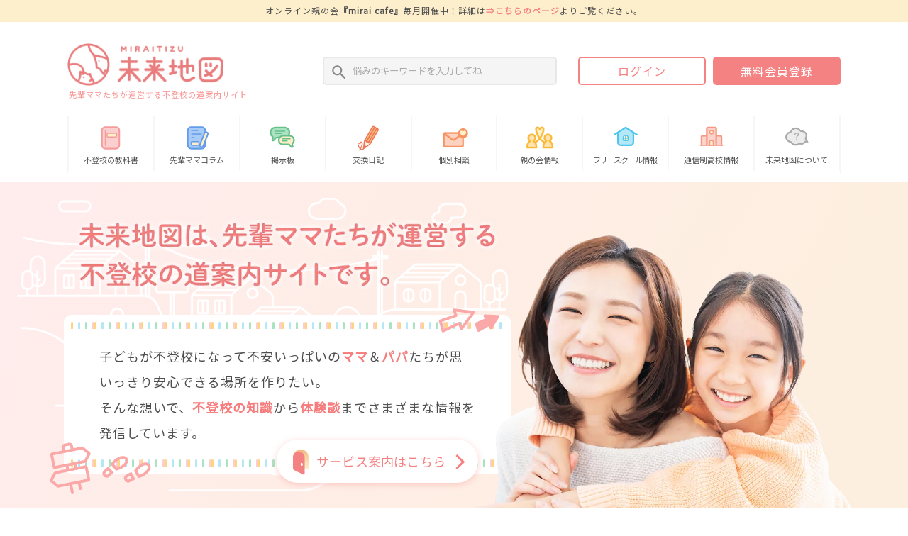

--- FILE ---
content_type: text/html; charset=UTF-8
request_url: https://miraitizu.com/
body_size: 14526
content:
<!DOCTYPE html>
<html lang="ja">
<head>
	<meta charset="UTF-8">
<link rel="shortcut icon" href="https://miraitizu.com/wp-content/themes/base/lib/images/common/favicon.png">
<meta name="viewport" content="width=device-width">

<!-- css -->
  <link rel="stylesheet" href="https://miraitizu.com/wp-content/themes/base/lib/css/style.css?ver=20230901" type="text/css" media="all">

<!-- Googleマテリアルアイコン 遅延読込 -->
<style>
  @import 'https://fonts.googleapis.com/icon?family=Material+Icons&display=swap';
  @import 'https://fonts.googleapis.com/icon?family=Material+Icons+Outlined&display=swap';
</style>

<!-- GoogleFont 遅延読込 -->
<link rel="preconnect" href="https://fonts.gstatic.com" crossorigin />
<link rel="preload" as="style" href="https://fonts.googleapis.com/css2?family=Noto+Sans+JP:wght@400&display=swap" />
<link rel="stylesheet" href="https://fonts.googleapis.com/css2?family=Noto+Sans+JP:wght@400&display=swap" media="print" onload="this.media='all'" />
<noscript>
  <link rel="stylesheet" href="https://fonts.googleapis.com/css2?family=Noto+Sans+JP:wght@400&display=swap" />
</noscript>

<!-- jQuery -->
<script src="https://ajax.googleapis.com/ajax/libs/jquery/3.6.0/jquery.min.js"></script>

<!-- Google Tag Manager -->
<script>(function(w,d,s,l,i){w[l]=w[l]||[];w[l].push({'gtm.start':
new Date().getTime(),event:'gtm.js'});var f=d.getElementsByTagName(s)[0],
j=d.createElement(s),dl=l!='dataLayer'?'&l='+l:'';j.async=true;j.src=
'https://www.googletagmanager.com/gtm.js?id='+i+dl;f.parentNode.insertBefore(j,f);
})(window,document,'script','dataLayer','GTM-M2QZTM6');</script>
<!-- End Google Tag Manager -->	

<title>先輩ママたちが運営する不登校の道案内サイト『未来地図』</title>
  <meta content="不登校生の子育てを経験した先輩ママたちが運営！不登校の知識・対策から子育て体験談までさまざまな情報を配信。さらに全国の親の会・フリースクール・通信制高校の一覧情報を掲載！口コミ投稿数No1。" name="description">
	
<meta property="og:title" content="不登校生のママたちが運営するサイト『未来地図』">
<meta property="og:url" content="https://miraitizu.com">
<meta property="og:type" content="website">
<meta property="og:description" content="不登校生の子育てを経験した先輩ママたちが運営！不登校の知識・対策から子育て体験談までさまざまな情報を配信。さらに全国の親の会・フリースクール・通信制高校の一覧情報を掲載！口コミ投稿数No1。">
<meta property="og:image" content="https://miraitizu.com/wp-content/themes/base/lib/images/common/ogp.jpg">
<meta property="og:site_name" content="先輩ママたちが運営する不登校の道案内サイト『未来地図』">

<!-- Twitter -->
<meta name="twitter:card" content="summary_large_image">
<meta name="twitter:site" content="@miraitizu_com">	<meta name='robots' content='max-image-preview:large' />
<style id='wp-img-auto-sizes-contain-inline-css' type='text/css'>
img:is([sizes=auto i],[sizes^="auto," i]){contain-intrinsic-size:3000px 1500px}
/*# sourceURL=wp-img-auto-sizes-contain-inline-css */
</style>
<style id='classic-theme-styles-inline-css' type='text/css'>
/*! This file is auto-generated */
.wp-block-button__link{color:#fff;background-color:#32373c;border-radius:9999px;box-shadow:none;text-decoration:none;padding:calc(.667em + 2px) calc(1.333em + 2px);font-size:1.125em}.wp-block-file__button{background:#32373c;color:#fff;text-decoration:none}
/*# sourceURL=/wp-includes/css/classic-themes.min.css */
</style>
<link rel="https://api.w.org/" href="https://miraitizu.com/wp-json/" /><link rel="alternate" title="JSON" type="application/json" href="https://miraitizu.com/wp-json/wp/v2/pages/5916" /><link rel="canonical" href="https://miraitizu.com/" />
<link rel='shortlink' href='https://miraitizu.com/' />
<noscript><style>.lazyload[data-src]{display:none !important;}</style></noscript><style>.lazyload{background-image:none !important;}.lazyload:before{background-image:none !important;}</style><style id='global-styles-inline-css' type='text/css'>
:root{--wp--preset--aspect-ratio--square: 1;--wp--preset--aspect-ratio--4-3: 4/3;--wp--preset--aspect-ratio--3-4: 3/4;--wp--preset--aspect-ratio--3-2: 3/2;--wp--preset--aspect-ratio--2-3: 2/3;--wp--preset--aspect-ratio--16-9: 16/9;--wp--preset--aspect-ratio--9-16: 9/16;--wp--preset--color--black: #000000;--wp--preset--color--cyan-bluish-gray: #abb8c3;--wp--preset--color--white: #ffffff;--wp--preset--color--pale-pink: #f78da7;--wp--preset--color--vivid-red: #cf2e2e;--wp--preset--color--luminous-vivid-orange: #ff6900;--wp--preset--color--luminous-vivid-amber: #fcb900;--wp--preset--color--light-green-cyan: #7bdcb5;--wp--preset--color--vivid-green-cyan: #00d084;--wp--preset--color--pale-cyan-blue: #8ed1fc;--wp--preset--color--vivid-cyan-blue: #0693e3;--wp--preset--color--vivid-purple: #9b51e0;--wp--preset--gradient--vivid-cyan-blue-to-vivid-purple: linear-gradient(135deg,rgb(6,147,227) 0%,rgb(155,81,224) 100%);--wp--preset--gradient--light-green-cyan-to-vivid-green-cyan: linear-gradient(135deg,rgb(122,220,180) 0%,rgb(0,208,130) 100%);--wp--preset--gradient--luminous-vivid-amber-to-luminous-vivid-orange: linear-gradient(135deg,rgb(252,185,0) 0%,rgb(255,105,0) 100%);--wp--preset--gradient--luminous-vivid-orange-to-vivid-red: linear-gradient(135deg,rgb(255,105,0) 0%,rgb(207,46,46) 100%);--wp--preset--gradient--very-light-gray-to-cyan-bluish-gray: linear-gradient(135deg,rgb(238,238,238) 0%,rgb(169,184,195) 100%);--wp--preset--gradient--cool-to-warm-spectrum: linear-gradient(135deg,rgb(74,234,220) 0%,rgb(151,120,209) 20%,rgb(207,42,186) 40%,rgb(238,44,130) 60%,rgb(251,105,98) 80%,rgb(254,248,76) 100%);--wp--preset--gradient--blush-light-purple: linear-gradient(135deg,rgb(255,206,236) 0%,rgb(152,150,240) 100%);--wp--preset--gradient--blush-bordeaux: linear-gradient(135deg,rgb(254,205,165) 0%,rgb(254,45,45) 50%,rgb(107,0,62) 100%);--wp--preset--gradient--luminous-dusk: linear-gradient(135deg,rgb(255,203,112) 0%,rgb(199,81,192) 50%,rgb(65,88,208) 100%);--wp--preset--gradient--pale-ocean: linear-gradient(135deg,rgb(255,245,203) 0%,rgb(182,227,212) 50%,rgb(51,167,181) 100%);--wp--preset--gradient--electric-grass: linear-gradient(135deg,rgb(202,248,128) 0%,rgb(113,206,126) 100%);--wp--preset--gradient--midnight: linear-gradient(135deg,rgb(2,3,129) 0%,rgb(40,116,252) 100%);--wp--preset--font-size--small: 13px;--wp--preset--font-size--medium: 20px;--wp--preset--font-size--large: 36px;--wp--preset--font-size--x-large: 42px;--wp--preset--spacing--20: 0.44rem;--wp--preset--spacing--30: 0.67rem;--wp--preset--spacing--40: 1rem;--wp--preset--spacing--50: 1.5rem;--wp--preset--spacing--60: 2.25rem;--wp--preset--spacing--70: 3.38rem;--wp--preset--spacing--80: 5.06rem;--wp--preset--shadow--natural: 6px 6px 9px rgba(0, 0, 0, 0.2);--wp--preset--shadow--deep: 12px 12px 50px rgba(0, 0, 0, 0.4);--wp--preset--shadow--sharp: 6px 6px 0px rgba(0, 0, 0, 0.2);--wp--preset--shadow--outlined: 6px 6px 0px -3px rgb(255, 255, 255), 6px 6px rgb(0, 0, 0);--wp--preset--shadow--crisp: 6px 6px 0px rgb(0, 0, 0);}:where(.is-layout-flex){gap: 0.5em;}:where(.is-layout-grid){gap: 0.5em;}body .is-layout-flex{display: flex;}.is-layout-flex{flex-wrap: wrap;align-items: center;}.is-layout-flex > :is(*, div){margin: 0;}body .is-layout-grid{display: grid;}.is-layout-grid > :is(*, div){margin: 0;}:where(.wp-block-columns.is-layout-flex){gap: 2em;}:where(.wp-block-columns.is-layout-grid){gap: 2em;}:where(.wp-block-post-template.is-layout-flex){gap: 1.25em;}:where(.wp-block-post-template.is-layout-grid){gap: 1.25em;}.has-black-color{color: var(--wp--preset--color--black) !important;}.has-cyan-bluish-gray-color{color: var(--wp--preset--color--cyan-bluish-gray) !important;}.has-white-color{color: var(--wp--preset--color--white) !important;}.has-pale-pink-color{color: var(--wp--preset--color--pale-pink) !important;}.has-vivid-red-color{color: var(--wp--preset--color--vivid-red) !important;}.has-luminous-vivid-orange-color{color: var(--wp--preset--color--luminous-vivid-orange) !important;}.has-luminous-vivid-amber-color{color: var(--wp--preset--color--luminous-vivid-amber) !important;}.has-light-green-cyan-color{color: var(--wp--preset--color--light-green-cyan) !important;}.has-vivid-green-cyan-color{color: var(--wp--preset--color--vivid-green-cyan) !important;}.has-pale-cyan-blue-color{color: var(--wp--preset--color--pale-cyan-blue) !important;}.has-vivid-cyan-blue-color{color: var(--wp--preset--color--vivid-cyan-blue) !important;}.has-vivid-purple-color{color: var(--wp--preset--color--vivid-purple) !important;}.has-black-background-color{background-color: var(--wp--preset--color--black) !important;}.has-cyan-bluish-gray-background-color{background-color: var(--wp--preset--color--cyan-bluish-gray) !important;}.has-white-background-color{background-color: var(--wp--preset--color--white) !important;}.has-pale-pink-background-color{background-color: var(--wp--preset--color--pale-pink) !important;}.has-vivid-red-background-color{background-color: var(--wp--preset--color--vivid-red) !important;}.has-luminous-vivid-orange-background-color{background-color: var(--wp--preset--color--luminous-vivid-orange) !important;}.has-luminous-vivid-amber-background-color{background-color: var(--wp--preset--color--luminous-vivid-amber) !important;}.has-light-green-cyan-background-color{background-color: var(--wp--preset--color--light-green-cyan) !important;}.has-vivid-green-cyan-background-color{background-color: var(--wp--preset--color--vivid-green-cyan) !important;}.has-pale-cyan-blue-background-color{background-color: var(--wp--preset--color--pale-cyan-blue) !important;}.has-vivid-cyan-blue-background-color{background-color: var(--wp--preset--color--vivid-cyan-blue) !important;}.has-vivid-purple-background-color{background-color: var(--wp--preset--color--vivid-purple) !important;}.has-black-border-color{border-color: var(--wp--preset--color--black) !important;}.has-cyan-bluish-gray-border-color{border-color: var(--wp--preset--color--cyan-bluish-gray) !important;}.has-white-border-color{border-color: var(--wp--preset--color--white) !important;}.has-pale-pink-border-color{border-color: var(--wp--preset--color--pale-pink) !important;}.has-vivid-red-border-color{border-color: var(--wp--preset--color--vivid-red) !important;}.has-luminous-vivid-orange-border-color{border-color: var(--wp--preset--color--luminous-vivid-orange) !important;}.has-luminous-vivid-amber-border-color{border-color: var(--wp--preset--color--luminous-vivid-amber) !important;}.has-light-green-cyan-border-color{border-color: var(--wp--preset--color--light-green-cyan) !important;}.has-vivid-green-cyan-border-color{border-color: var(--wp--preset--color--vivid-green-cyan) !important;}.has-pale-cyan-blue-border-color{border-color: var(--wp--preset--color--pale-cyan-blue) !important;}.has-vivid-cyan-blue-border-color{border-color: var(--wp--preset--color--vivid-cyan-blue) !important;}.has-vivid-purple-border-color{border-color: var(--wp--preset--color--vivid-purple) !important;}.has-vivid-cyan-blue-to-vivid-purple-gradient-background{background: var(--wp--preset--gradient--vivid-cyan-blue-to-vivid-purple) !important;}.has-light-green-cyan-to-vivid-green-cyan-gradient-background{background: var(--wp--preset--gradient--light-green-cyan-to-vivid-green-cyan) !important;}.has-luminous-vivid-amber-to-luminous-vivid-orange-gradient-background{background: var(--wp--preset--gradient--luminous-vivid-amber-to-luminous-vivid-orange) !important;}.has-luminous-vivid-orange-to-vivid-red-gradient-background{background: var(--wp--preset--gradient--luminous-vivid-orange-to-vivid-red) !important;}.has-very-light-gray-to-cyan-bluish-gray-gradient-background{background: var(--wp--preset--gradient--very-light-gray-to-cyan-bluish-gray) !important;}.has-cool-to-warm-spectrum-gradient-background{background: var(--wp--preset--gradient--cool-to-warm-spectrum) !important;}.has-blush-light-purple-gradient-background{background: var(--wp--preset--gradient--blush-light-purple) !important;}.has-blush-bordeaux-gradient-background{background: var(--wp--preset--gradient--blush-bordeaux) !important;}.has-luminous-dusk-gradient-background{background: var(--wp--preset--gradient--luminous-dusk) !important;}.has-pale-ocean-gradient-background{background: var(--wp--preset--gradient--pale-ocean) !important;}.has-electric-grass-gradient-background{background: var(--wp--preset--gradient--electric-grass) !important;}.has-midnight-gradient-background{background: var(--wp--preset--gradient--midnight) !important;}.has-small-font-size{font-size: var(--wp--preset--font-size--small) !important;}.has-medium-font-size{font-size: var(--wp--preset--font-size--medium) !important;}.has-large-font-size{font-size: var(--wp--preset--font-size--large) !important;}.has-x-large-font-size{font-size: var(--wp--preset--font-size--x-large) !important;}
/*# sourceURL=global-styles-inline-css */
</style>
</head>

<body class="home wp-singular page-template-default page page-id-5916 wp-theme-base one-column-page page-home">

<!-- Google Tag Manager (noscript) -->
<noscript><iframe src="https://www.googletagmanager.com/ns.html?id=GTM-M2QZTM6"
height="0" width="0" style="display:none;visibility:hidden"></iframe></noscript>
<!-- End Google Tag Manager (noscript) -->

<div id="container">

	
	<aside class="header-pr">
	<div class="content-range">
<!--
		<p><span class="b">10/1（土）『未来地図講演会』</span>開催！詳細は<a href="https://miraitizu.com/45637">⇒こちらのページ</a>よりご覧ください。</p>
-->
		<p>オンライン親の会<span class="b">『mirai cafe』</span>毎月開催中！詳細は<a href="https://miraitizu.com/entry-miraicafe">⇒こちらのページ</a>よりご覧ください。</p>
<!--
		<p><span class="b">「不登校を考えるアンケート（保護者向け）」</span>集計結果のご報告！詳細は<a href="https://miraitizu.com/18369">⇒こちらのページ</a>よりご覧ください。</p>
-->
	</div>
</aside>
<header id="header">
	<div class="content-range">
		<div id="head-logo">
			<h1>				<a href="https://miraitizu.com/" rel="home">
					<img src="[data-uri]" alt="先輩ママたちが運営する不登校の道案内サイト『未来地図』" data-src="https://miraitizu.com/wp-content/themes/base/lib/images/common/logo.png" decoding="async" class="lazyload" data-eio-rwidth="236" data-eio-rheight="64"><noscript><img src="https://miraitizu.com/wp-content/themes/base/lib/images/common/logo.png" alt="先輩ママたちが運営する不登校の道案内サイト『未来地図』" data-eio="l"></noscript>
					<span class="copy">先輩ママたちが運営する不登校の道案内サイト</span>
				</a>
			</h1>		</div>
		<div id="head-info">
			<div id="head-search">
				
	<form role="search" method="get" id="searchform" class="searchform" action="https://miraitizu.com/">
		<input type="text" value="" name="s" id="s" placeholder="悩みのキーワードを入力してね"/>
		<i class="material-icons">search</i>
	</form>

			</div>
							<div id="head-login">
					<ul class="login-btn-list">
			<li class="login">
			<a class="button" href="https://miraitizu.com/login?redirect=https%3A%2F%2Fmiraitizu.com%2F">ログイン</a>
		</li>
		<li class="regist">
			<a class="button" href="https://miraitizu.com/regist">無料会員登録</a>
		</li>
	</ul>				</div>
					</div>
	</div>
</header>

	
	<nav id="navi">
		<div class="content-range">
			<ul id="menu-global-navi">
				<li>
					<a href="https://miraitizu.com/knowledge">
						<i><img src="[data-uri]" data-src="https://miraitizu.com/wp-content/themes/base/lib/images/common/icon/icon_knowledge.svg" decoding="async" class="lazyload"><noscript><img src="https://miraitizu.com/wp-content/themes/base/lib/images/common/icon/icon_knowledge.svg" data-eio="l"></noscript></i>不登校の教科書
					</a>
				</li>
				<li>
					<a href="https://miraitizu.com/column">
						<i><img src="[data-uri]" data-src="https://miraitizu.com/wp-content/themes/base/lib/images/common/icon/icon_column.svg" decoding="async" class="lazyload"><noscript><img src="https://miraitizu.com/wp-content/themes/base/lib/images/common/icon/icon_column.svg" data-eio="l"></noscript></i>先輩ママコラム
					</a>
				</li>
				<li>
					<a href="https://miraitizu.com/bbs">
						<i><img src="[data-uri]" data-src="https://miraitizu.com/wp-content/themes/base/lib/images/common/icon/icon_bbs.svg" decoding="async" class="lazyload"><noscript><img src="https://miraitizu.com/wp-content/themes/base/lib/images/common/icon/icon_bbs.svg" data-eio="l"></noscript></i>掲示板
					</a>
				</li>
				<li>
					<a href="https://miraitizu.com/dialy">
						<i><img src="[data-uri]" data-src="https://miraitizu.com/wp-content/themes/base/lib/images/common/icon/icon_dialy.png" decoding="async" class="lazyload" data-eio-rwidth="100" data-eio-rheight="100"><noscript><img src="https://miraitizu.com/wp-content/themes/base/lib/images/common/icon/icon_dialy.png" data-eio="l"></noscript></i>交換日記
					</a>
				</li>
				<li>
					<a href="https://miraitizu.com/mail-soudan">
						<i><img src="[data-uri]" data-src="https://miraitizu.com/wp-content/themes/base/lib/images/common/icon/icon_soudan.png" decoding="async" class="lazyload" data-eio-rwidth="100" data-eio-rheight="100"><noscript><img src="https://miraitizu.com/wp-content/themes/base/lib/images/common/icon/icon_soudan.png" data-eio="l"></noscript></i>個別相談
					</a>
					<ul>
						<li><a href="https://miraitizu.com/mail-soudan">メール相談</a></li>
						<li><a href="https://miraitizu.com/video-soudan">Zoom相談</a></li>
					</ul>
				</li>
				<li>
					<a href="https://miraitizu.com/parent-meeting">
						<i><img src="[data-uri]" data-src="https://miraitizu.com/wp-content/themes/base/lib/images/common/icon/icon_parent-meeting.png" decoding="async" class="lazyload" data-eio-rwidth="100" data-eio-rheight="100"><noscript><img src="https://miraitizu.com/wp-content/themes/base/lib/images/common/icon/icon_parent-meeting.png" data-eio="l"></noscript></i>親の会情報
					</a>
				</li>
				<li>
					<a href="https://miraitizu.com/freeschool">
						<i><img src="[data-uri]" data-src="https://miraitizu.com/wp-content/themes/base/lib/images/common/icon/icon_freeschool.svg" decoding="async" class="lazyload"><noscript><img src="https://miraitizu.com/wp-content/themes/base/lib/images/common/icon/icon_freeschool.svg" data-eio="l"></noscript></i><span class="spacing-1">フリースクール</span>情報
					</a>
				</li>
				<li>
					<a href="https://miraitizu.com/tsushin-school">
						<i><img src="[data-uri]" data-src="https://miraitizu.com/wp-content/themes/base/lib/images/common/icon/icon_tsushin-school.svg" decoding="async" class="lazyload"><noscript><img src="https://miraitizu.com/wp-content/themes/base/lib/images/common/icon/icon_tsushin-school.svg" data-eio="l"></noscript></i>通信制高校情報
					</a>
				</li>
<!--
				<li>
					<a href="https://miraitizu.com/care-group">
						<i><img src="[data-uri]" data-src="https://miraitizu.com/wp-content/themes/base/lib/images/common/icon/icon_care-group.svg" decoding="async" class="lazyload"><noscript><img src="https://miraitizu.com/wp-content/themes/base/lib/images/common/icon/icon_care-group.svg" data-eio="l"></noscript></i>支援団体情報
					</a>
				</li>
-->
				<li>
					<a href="https://miraitizu.com/about">
						<i><img src="[data-uri]" data-src="https://miraitizu.com/wp-content/themes/base/lib/images/common/icon/icon_about.svg" decoding="async" class="lazyload"><noscript><img src="https://miraitizu.com/wp-content/themes/base/lib/images/common/icon/icon_about.svg" data-eio="l"></noscript></i>未来地図について
					</a>
					<ul>
						<li><a href="https://miraitizu.com/about">未来地図について</a></li>
						<li><a href="https://miraitizu.com/about/staff">スタッフ紹介</a></li>
						<li><a href="https://miraitizu.com/about/join-staff">スタッフ募集</a></li>
						<li><a href="https://miraitizu.com/about/supporter">サポーター紹介</a></li>
						<li><a href="https://miraitizu.com/about/join-supporter">サポーター募集</a></li>
						<li><a href="https://miraitizu.com/about/group">運営情報</a></li>
						<li><a href="https://miraitizu.com/contact">お問い合わせ</a></li>
					</ul>
				</li>
			</ul>
		</div>
	</nav>


	
	<div id="wrap" class="">

		<main id="main">
<section id="main-eyecatch" class="section-front-page">
	<div id="main-eyecatch-inner" class="content-range">
		<h2><img src="[data-uri]" alt="未来地図は、先輩ママたちが運営する不登校の道案内サイトです。" data-src="https://miraitizu.com/wp-content/themes/base/lib/images/page/front-page/eyecatch_copy.webp" decoding="async" class="lazyload" data-eio-rwidth="700" data-eio-rheight="124"><noscript><img src="https://miraitizu.com/wp-content/themes/base/lib/images/page/front-page/eyecatch_copy.webp" alt="未来地図は、先輩ママたちが運営する不登校の道案内サイトです。" data-eio="l"></noscript></h2>
				<p class="description">
			子どもが不登校になって不安いっぱいの<span class="accent">ママ</span>＆<span class="accent">パパ</span>たちが思いっきり安心できる場所を作りたい。
			<br>そんな想いで、<span class="accent">不登校の知識</span>から<span class="accent">体験談</span>までさまざまな情報を発信しています。
			<img class="decoration dec-signboard lazyload" src="[data-uri]" data-src="https://miraitizu.com/wp-content/themes/base/lib/images/page/front-page/eyecatch_decoration_signboard.svg" decoding="async"><noscript><img class="decoration dec-signboard" src="https://miraitizu.com/wp-content/themes/base/lib/images/page/front-page/eyecatch_decoration_signboard.svg" data-eio="l"></noscript>
			<img class="decoration dec-foot lazyload" src="[data-uri]" data-src="https://miraitizu.com/wp-content/themes/base/lib/images/page/front-page/eyecatch_decoration_foot.png" decoding="async" data-eio-rwidth="77" data-eio-rheight="71"><noscript><img class="decoration dec-foot" src="https://miraitizu.com/wp-content/themes/base/lib/images/page/front-page/eyecatch_decoration_foot.png" data-eio="l"></noscript>
							<img class="decoration dec-arrow1 lazyload" src="[data-uri]" data-src="https://miraitizu.com/wp-content/themes/base/lib/images/page/front-page/eyecatch_decoration_arrow1.svg" decoding="async"><noscript><img class="decoration dec-arrow1" src="https://miraitizu.com/wp-content/themes/base/lib/images/page/front-page/eyecatch_decoration_arrow1.svg" data-eio="l"></noscript>
				<img class="decoration dec-arrow2 lazyload" src="[data-uri]" data-src="https://miraitizu.com/wp-content/themes/base/lib/images/page/front-page/eyecatch_decoration_arrow2.svg" decoding="async"><noscript><img class="decoration dec-arrow2" src="https://miraitizu.com/wp-content/themes/base/lib/images/page/front-page/eyecatch_decoration_arrow2.svg" data-eio="l"></noscript>
					</p>
					<div class="btn-front">
				<a href="https://miraitizu.com/about">サービス案内はこちら</a>
			</div>
			</div>
</section>


<section id="column-area" class="section-front-page">
	<div class="content-range">
		<h2 class="icon icon-column"><span>新着ママコラム</span></h2>
				<ul class="article-box-list ">
											<li>
	<a href="https://miraitizu.com/109501">
		<div class="img">
			<span class="cat">
				コラム			</span>
							<img width="390" height="252" src="[data-uri]" class="attachment-medium size-medium wp-post-image lazyload" alt="" decoding="async" fetchpriority="high"   data-src="https://miraitizu.com/wp-content/uploads/user/2788/eyecatch_20260105134504-390x252.png" data-srcset="https://miraitizu.com/wp-content/uploads/user/2788/eyecatch_20260105134504-390x252.png 390w, https://miraitizu.com/wp-content/uploads/user/2788/eyecatch_20260105134504-900x581.png 900w, https://miraitizu.com/wp-content/uploads/user/2788/eyecatch_20260105134504-768x496.png 768w, https://miraitizu.com/wp-content/uploads/user/2788/eyecatch_20260105134504.png 969w" data-sizes="auto" data-eio-rwidth="390" data-eio-rheight="252" /><noscript><img width="390" height="252" src="https://miraitizu.com/wp-content/uploads/user/2788/eyecatch_20260105134504-390x252.png" class="attachment-medium size-medium wp-post-image" alt="" decoding="async" fetchpriority="high" srcset="https://miraitizu.com/wp-content/uploads/user/2788/eyecatch_20260105134504-390x252.png 390w, https://miraitizu.com/wp-content/uploads/user/2788/eyecatch_20260105134504-900x581.png 900w, https://miraitizu.com/wp-content/uploads/user/2788/eyecatch_20260105134504-768x496.png 768w, https://miraitizu.com/wp-content/uploads/user/2788/eyecatch_20260105134504.png 969w" sizes="(max-width: 390px) 100vw, 390px" data-eio="l" /></noscript>					</div>
		<div class="content">
			<div class="article-info">
				<span class="date"><i class="material-icons">&#xE616;</i>2026.1.17</span>
				<span class="author"><img alt='' src="[data-uri]" class="avatar avatar-40 photo lazyload" height='40' width='40' data-src="/wp-content/uploads/user/2788/user_avatar_20230306211625.png" decoding="async" data-eio-rwidth="120" data-eio-rheight="120" /><noscript><img alt='' src='/wp-content/uploads/user/2788/user_avatar_20230306211625.png' class='avatar avatar-40 photo' height='40' width='40' data-eio="l" /></noscript>ルルビ</span>
			</div>
			<p class="title">ここにいる時間</p>
		</div>
	</a>
</li>											<li>
	<a href="https://miraitizu.com/109642">
		<div class="img">
			<span class="cat">
				イベント予告			</span>
							<img width="390" height="260" src="[data-uri]" class="attachment-medium size-medium wp-post-image lazyload" alt="" decoding="async"   data-src="https://miraitizu.com/wp-content/uploads/user/924/eyecatch_20230727144632-390x260.jpg" data-srcset="https://miraitizu.com/wp-content/uploads/user/924/eyecatch_20230727144632-390x260.jpg 390w, https://miraitizu.com/wp-content/uploads/user/924/eyecatch_20230727144632-300x200.jpg 300w, https://miraitizu.com/wp-content/uploads/user/924/eyecatch_20230727144632-768x512.jpg 768w, https://miraitizu.com/wp-content/uploads/user/924/eyecatch_20230727144632.jpg 900w" data-sizes="auto" data-eio-rwidth="390" data-eio-rheight="260" /><noscript><img width="390" height="260" src="https://miraitizu.com/wp-content/uploads/user/924/eyecatch_20230727144632-390x260.jpg" class="attachment-medium size-medium wp-post-image" alt="" decoding="async" srcset="https://miraitizu.com/wp-content/uploads/user/924/eyecatch_20230727144632-390x260.jpg 390w, https://miraitizu.com/wp-content/uploads/user/924/eyecatch_20230727144632-300x200.jpg 300w, https://miraitizu.com/wp-content/uploads/user/924/eyecatch_20230727144632-768x512.jpg 768w, https://miraitizu.com/wp-content/uploads/user/924/eyecatch_20230727144632.jpg 900w" sizes="(max-width: 390px) 100vw, 390px" data-eio="l" /></noscript>					</div>
		<div class="content">
			<div class="article-info">
				<span class="date"><i class="material-icons">&#xE616;</i>2026.1.14</span>
				<span class="author"><img alt='' src="[data-uri]" class="avatar avatar-40 photo lazyload" height='40' width='40' data-src="/wp-content/uploads/user/924/user_avatar_20230217115558.png" decoding="async" data-eio-rwidth="125" data-eio-rheight="120" /><noscript><img alt='' src='/wp-content/uploads/user/924/user_avatar_20230217115558.png' class='avatar avatar-40 photo' height='40' width='40' data-eio="l" /></noscript>smile</span>
			</div>
			<p class="title">2月22日13:30からオンライン親の会【miraicafe】開催のご案内</p>
		</div>
	</a>
</li>											<li>
	<a href="https://miraitizu.com/109473">
		<div class="img">
			<span class="cat">
				コラム			</span>
							<img width="344" height="260" src="[data-uri]" class="attachment-medium size-medium wp-post-image lazyload" alt="" decoding="async"   data-src="https://miraitizu.com/wp-content/uploads/1e1b0301683c724d7cb2c1290e542016-344x260.png" data-srcset="https://miraitizu.com/wp-content/uploads/1e1b0301683c724d7cb2c1290e542016-344x260.png 344w, https://miraitizu.com/wp-content/uploads/1e1b0301683c724d7cb2c1290e542016.png 706w" data-sizes="auto" data-eio-rwidth="344" data-eio-rheight="260" /><noscript><img width="344" height="260" src="https://miraitizu.com/wp-content/uploads/1e1b0301683c724d7cb2c1290e542016-344x260.png" class="attachment-medium size-medium wp-post-image" alt="" decoding="async" srcset="https://miraitizu.com/wp-content/uploads/1e1b0301683c724d7cb2c1290e542016-344x260.png 344w, https://miraitizu.com/wp-content/uploads/1e1b0301683c724d7cb2c1290e542016.png 706w" sizes="(max-width: 344px) 100vw, 344px" data-eio="l" /></noscript>					</div>
		<div class="content">
			<div class="article-info">
				<span class="date"><i class="material-icons">&#xE616;</i>2026.1.10</span>
				<span class="author"><img alt='' src="[data-uri]" class="avatar avatar-40 photo lazyload" height='40' width='40' data-src="/wp-content/uploads/user/210/user_avatar_20220922085400.png" decoding="async" data-eio-rwidth="124" data-eio-rheight="120" /><noscript><img alt='' src='/wp-content/uploads/user/210/user_avatar_20220922085400.png' class='avatar avatar-40 photo' height='40' width='40' data-eio="l" /></noscript>まひろ</span>
			</div>
			<p class="title">カムバック「不登校川柳」</p>
		</div>
	</a>
</li>											<li>
	<a href="https://miraitizu.com/109147">
		<div class="img">
			<span class="cat">
				コラム			</span>
							<img width="176" height="260" src="[data-uri]" class="attachment-medium size-medium wp-post-image lazyload" alt="" decoding="async"   data-src="https://miraitizu.com/wp-content/uploads/user/2788/eyecatch_20251221145120-176x260.png" data-srcset="https://miraitizu.com/wp-content/uploads/user/2788/eyecatch_20251221145120-176x260.png 176w, https://miraitizu.com/wp-content/uploads/user/2788/eyecatch_20251221145120-406x600.png 406w, https://miraitizu.com/wp-content/uploads/user/2788/eyecatch_20251221145120.png 480w" data-sizes="auto" data-eio-rwidth="176" data-eio-rheight="260" /><noscript><img width="176" height="260" src="https://miraitizu.com/wp-content/uploads/user/2788/eyecatch_20251221145120-176x260.png" class="attachment-medium size-medium wp-post-image" alt="" decoding="async" srcset="https://miraitizu.com/wp-content/uploads/user/2788/eyecatch_20251221145120-176x260.png 176w, https://miraitizu.com/wp-content/uploads/user/2788/eyecatch_20251221145120-406x600.png 406w, https://miraitizu.com/wp-content/uploads/user/2788/eyecatch_20251221145120.png 480w" sizes="(max-width: 176px) 100vw, 176px" data-eio="l" /></noscript>					</div>
		<div class="content">
			<div class="article-info">
				<span class="date"><i class="material-icons">&#xE616;</i>2026.1.4</span>
				<span class="author"><img alt='' src="[data-uri]" class="avatar avatar-40 photo lazyload" height='40' width='40' data-src="/wp-content/uploads/user/2788/user_avatar_20230306211625.png" decoding="async" data-eio-rwidth="120" data-eio-rheight="120" /><noscript><img alt='' src='/wp-content/uploads/user/2788/user_avatar_20230306211625.png' class='avatar avatar-40 photo' height='40' width='40' data-eio="l" /></noscript>ルルビ</span>
			</div>
			<p class="title">揺れる気持ち</p>
		</div>
	</a>
</li>											<li>
	<a href="https://miraitizu.com/108898">
		<div class="img">
			<span class="cat">
				コラム			</span>
							<img width="390" height="260" src="[data-uri]" class="attachment-medium size-medium wp-post-image lazyload" alt="" decoding="async"   data-src="https://miraitizu.com/wp-content/uploads/user/2788/eyecatch_20251216193233-390x260.png" data-srcset="https://miraitizu.com/wp-content/uploads/user/2788/eyecatch_20251216193233-390x260.png 390w, https://miraitizu.com/wp-content/uploads/user/2788/eyecatch_20251216193233-900x600.png 900w, https://miraitizu.com/wp-content/uploads/user/2788/eyecatch_20251216193233-300x200.png 300w, https://miraitizu.com/wp-content/uploads/user/2788/eyecatch_20251216193233-768x513.png 768w, https://miraitizu.com/wp-content/uploads/user/2788/eyecatch_20251216193233.png 906w" data-sizes="auto" data-eio-rwidth="390" data-eio-rheight="260" /><noscript><img width="390" height="260" src="https://miraitizu.com/wp-content/uploads/user/2788/eyecatch_20251216193233-390x260.png" class="attachment-medium size-medium wp-post-image" alt="" decoding="async" srcset="https://miraitizu.com/wp-content/uploads/user/2788/eyecatch_20251216193233-390x260.png 390w, https://miraitizu.com/wp-content/uploads/user/2788/eyecatch_20251216193233-900x600.png 900w, https://miraitizu.com/wp-content/uploads/user/2788/eyecatch_20251216193233-300x200.png 300w, https://miraitizu.com/wp-content/uploads/user/2788/eyecatch_20251216193233-768x513.png 768w, https://miraitizu.com/wp-content/uploads/user/2788/eyecatch_20251216193233.png 906w" sizes="(max-width: 390px) 100vw, 390px" data-eio="l" /></noscript>					</div>
		<div class="content">
			<div class="article-info">
				<span class="date"><i class="material-icons">&#xE616;</i>2025.12.22</span>
				<span class="author"><img alt='' src="[data-uri]" class="avatar avatar-40 photo lazyload" height='40' width='40' data-src="/wp-content/uploads/user/2788/user_avatar_20230306211625.png" decoding="async" data-eio-rwidth="120" data-eio-rheight="120" /><noscript><img alt='' src='/wp-content/uploads/user/2788/user_avatar_20230306211625.png' class='avatar avatar-40 photo' height='40' width='40' data-eio="l" /></noscript>ルルビ</span>
			</div>
			<p class="title">年末を迎えるあなたへ</p>
		</div>
	</a>
</li>											<li>
	<a href="https://miraitizu.com/108929">
		<div class="img">
			<span class="cat">
				コラム			</span>
							<img width="390" height="219" src="[data-uri]" class="attachment-medium size-medium wp-post-image lazyload" alt="" decoding="async"   data-src="https://miraitizu.com/wp-content/uploads/user/210/eyecatch_20251216175005-390x219.png" data-srcset="https://miraitizu.com/wp-content/uploads/user/210/eyecatch_20251216175005-390x219.png 390w, https://miraitizu.com/wp-content/uploads/user/210/eyecatch_20251216175005-900x505.png 900w, https://miraitizu.com/wp-content/uploads/user/210/eyecatch_20251216175005-768x431.png 768w, https://miraitizu.com/wp-content/uploads/user/210/eyecatch_20251216175005.png 947w" data-sizes="auto" data-eio-rwidth="390" data-eio-rheight="219" /><noscript><img width="390" height="219" src="https://miraitizu.com/wp-content/uploads/user/210/eyecatch_20251216175005-390x219.png" class="attachment-medium size-medium wp-post-image" alt="" decoding="async" srcset="https://miraitizu.com/wp-content/uploads/user/210/eyecatch_20251216175005-390x219.png 390w, https://miraitizu.com/wp-content/uploads/user/210/eyecatch_20251216175005-900x505.png 900w, https://miraitizu.com/wp-content/uploads/user/210/eyecatch_20251216175005-768x431.png 768w, https://miraitizu.com/wp-content/uploads/user/210/eyecatch_20251216175005.png 947w" sizes="(max-width: 390px) 100vw, 390px" data-eio="l" /></noscript>					</div>
		<div class="content">
			<div class="article-info">
				<span class="date"><i class="material-icons">&#xE616;</i>2025.12.21</span>
				<span class="author"><img alt='' src="[data-uri]" class="avatar avatar-40 photo lazyload" height='40' width='40' data-src="/wp-content/uploads/user/210/user_avatar_20220922085400.png" decoding="async" data-eio-rwidth="124" data-eio-rheight="120" /><noscript><img alt='' src='/wp-content/uploads/user/210/user_avatar_20220922085400.png' class='avatar avatar-40 photo' height='40' width='40' data-eio="l" /></noscript>まひろ</span>
			</div>
			<p class="title">12月 miraicafe開催報告</p>
		</div>
	</a>
</li>								</ul>
		<div class="btn-wrap btn-wrap__center">
			<a class="btn" href="https://miraitizu.com/column">すべてのコラムを見る</a>
		</div>
	</div>
</section>

<section id="bbs-area" class="section-front-page">
	<div class="content-range">
		<h2 class="icon icon-bbs"><span>新着トピック</span></h2>
		<div class="tab-area">
		    <div class="tab-nav">
		        <a href="" class="current">みんなの体験</a>
		        <a href="">悩み相談</a>
		        <a href="">お知らせ</a>
		    </div>
		    <div class="tab-contents">
						        <div class="current" id="tab01">
										<ul class="topic-list">
																		<li>
	<a href="https://miraitizu.com/bbs/topic/62159">
		<div class="topic-content">
			<div class="img">
				<img alt='' src="[data-uri]" class="avatar avatar-80 photo lazyload" height='80' width='80' data-src="/wp-content/uploads/user/90/user_avatar_20210828193924.png" decoding="async" data-eio-rwidth="120" data-eio-rheight="120" /><noscript><img alt='' src='/wp-content/uploads/user/90/user_avatar_20210828193924.png' class='avatar avatar-80 photo' height='80' width='80' data-eio="l" /></noscript>			</div>
			<div class="content">
				<p class="title">スタッフからのひと言</p>
									<p class="topic-info">
						<span class="watch-count"><i><img src="[data-uri]" data-src="https://miraitizu.com/wp-content/themes/base/lib/images/common/icon/icon_eye_glay.png" decoding="async" class="lazyload" data-eio-rwidth="25" data-eio-rheight="16"><noscript><img src="https://miraitizu.com/wp-content/themes/base/lib/images/common/icon/icon_eye_glay.png" data-eio="l"></noscript></i>122636</span>
						<span class="reply-count"><i><img src="[data-uri]" data-src="https://miraitizu.com/wp-content/themes/base/lib/images/common/icon/icon_comment_glay.png" decoding="async" class="lazyload" data-eio-rwidth="23" data-eio-rheight="18"><noscript><img src="https://miraitizu.com/wp-content/themes/base/lib/images/common/icon/icon_comment_glay.png" data-eio="l"></noscript></i>529</span>
						<span class="author"><i class="material-icons">person</i>未来地図編集部</span>
						<span class="date"><i class="material-icons">refresh</i>6日前</span>
					</p>
							</div>
		</div>
			</a>
</li>																				<li>
	<a href="https://miraitizu.com/bbs/topic/85486">
		<div class="topic-content">
			<div class="img">
				<img src="[data-uri]" data-src="https://miraitizu.com/wp-content/themes/base/lib/images/common/icon/user_avatar1.png" decoding="async" class="lazyload" data-eio-rwidth="120" data-eio-rheight="120"><noscript><img src="https://miraitizu.com/wp-content/themes/base/lib/images/common/icon/user_avatar1.png" data-eio="l"></noscript>			</div>
			<div class="content">
				<p class="title">今しんどい人の思いやりと共感の部屋</p>
									<p class="topic-info">
						<span class="watch-count"><i><img src="[data-uri]" data-src="https://miraitizu.com/wp-content/themes/base/lib/images/common/icon/icon_eye_glay.png" decoding="async" class="lazyload" data-eio-rwidth="25" data-eio-rheight="16"><noscript><img src="https://miraitizu.com/wp-content/themes/base/lib/images/common/icon/icon_eye_glay.png" data-eio="l"></noscript></i>667772</span>
						<span class="reply-count"><i><img src="[data-uri]" data-src="https://miraitizu.com/wp-content/themes/base/lib/images/common/icon/icon_comment_glay.png" decoding="async" class="lazyload" data-eio-rwidth="23" data-eio-rheight="18"><noscript><img src="https://miraitizu.com/wp-content/themes/base/lib/images/common/icon/icon_comment_glay.png" data-eio="l"></noscript></i>5027</span>
						<span class="author"><i class="material-icons">person</i>匿名</span>
						<span class="date"><i class="material-icons">refresh</i>29 mins前</span>
					</p>
							</div>
		</div>
			</a>
</li>																				<li>
	<a href="https://miraitizu.com/bbs/topic/109905">
		<div class="topic-content">
			<div class="img">
				<img src="[data-uri]" data-src="https://miraitizu.com/wp-content/themes/base/lib/images/common/icon/user_avatar1.png" decoding="async" class="lazyload" data-eio-rwidth="120" data-eio-rheight="120"><noscript><img src="https://miraitizu.com/wp-content/themes/base/lib/images/common/icon/user_avatar1.png" data-eio="l"></noscript>			</div>
			<div class="content">
				<p class="title">リストカットへの対応について</p>
									<p class="topic-info">
						<span class="watch-count"><i><img src="[data-uri]" data-src="https://miraitizu.com/wp-content/themes/base/lib/images/common/icon/icon_eye_glay.png" decoding="async" class="lazyload" data-eio-rwidth="25" data-eio-rheight="16"><noscript><img src="https://miraitizu.com/wp-content/themes/base/lib/images/common/icon/icon_eye_glay.png" data-eio="l"></noscript></i>1574</span>
						<span class="reply-count"><i><img src="[data-uri]" data-src="https://miraitizu.com/wp-content/themes/base/lib/images/common/icon/icon_comment_glay.png" decoding="async" class="lazyload" data-eio-rwidth="23" data-eio-rheight="18"><noscript><img src="https://miraitizu.com/wp-content/themes/base/lib/images/common/icon/icon_comment_glay.png" data-eio="l"></noscript></i>9</span>
						<span class="author"><i class="material-icons">person</i>もうやめて</span>
						<span class="date"><i class="material-icons">refresh</i>10時間前</span>
					</p>
							</div>
		</div>
			</a>
</li>																				<li>
	<a href="https://miraitizu.com/bbs/topic/109900">
		<div class="topic-content">
			<div class="img">
				<img alt='' src="[data-uri]" class="avatar avatar-80 photo lazyload" height='80' width='80' data-src="https://miraitizu.com/wp-content/themes/base/lib/images/common/icon/user_avatar3.png" decoding="async" data-eio-rwidth="120" data-eio-rheight="120" /><noscript><img alt='' src='https://miraitizu.com/wp-content/themes/base/lib/images/common/icon/user_avatar3.png' class='avatar avatar-80 photo' height='80' width='80' data-eio="l" /></noscript>			</div>
			<div class="content">
				<p class="title">子供のうつは病院で治るのか</p>
									<p class="topic-info">
						<span class="watch-count"><i><img src="[data-uri]" data-src="https://miraitizu.com/wp-content/themes/base/lib/images/common/icon/icon_eye_glay.png" decoding="async" class="lazyload" data-eio-rwidth="25" data-eio-rheight="16"><noscript><img src="https://miraitizu.com/wp-content/themes/base/lib/images/common/icon/icon_eye_glay.png" data-eio="l"></noscript></i>1661</span>
						<span class="reply-count"><i><img src="[data-uri]" data-src="https://miraitizu.com/wp-content/themes/base/lib/images/common/icon/icon_comment_glay.png" decoding="async" class="lazyload" data-eio-rwidth="23" data-eio-rheight="18"><noscript><img src="https://miraitizu.com/wp-content/themes/base/lib/images/common/icon/icon_comment_glay.png" data-eio="l"></noscript></i>4</span>
						<span class="author"><i class="material-icons">person</i>一人になりたい</span>
						<span class="date"><i class="material-icons">refresh</i>16時間前</span>
					</p>
							</div>
		</div>
			</a>
</li>																				<li>
	<a href="https://miraitizu.com/bbs/topic/109713">
		<div class="topic-content">
			<div class="img">
				<img alt='' src="[data-uri]" class="avatar avatar-80 photo lazyload" height='80' width='80' data-src="https://miraitizu.com/wp-content/themes/base/lib/images/common/icon/user_avatar2.png" decoding="async" data-eio-rwidth="120" data-eio-rheight="120" /><noscript><img alt='' src='https://miraitizu.com/wp-content/themes/base/lib/images/common/icon/user_avatar2.png' class='avatar avatar-80 photo' height='80' width='80' data-eio="l" /></noscript>			</div>
			<div class="content">
				<p class="title">登校の手助けを一切しないで好転した方</p>
									<p class="topic-info">
						<span class="watch-count"><i><img src="[data-uri]" data-src="https://miraitizu.com/wp-content/themes/base/lib/images/common/icon/icon_eye_glay.png" decoding="async" class="lazyload" data-eio-rwidth="25" data-eio-rheight="16"><noscript><img src="https://miraitizu.com/wp-content/themes/base/lib/images/common/icon/icon_eye_glay.png" data-eio="l"></noscript></i>5349</span>
						<span class="reply-count"><i><img src="[data-uri]" data-src="https://miraitizu.com/wp-content/themes/base/lib/images/common/icon/icon_comment_glay.png" decoding="async" class="lazyload" data-eio-rwidth="23" data-eio-rheight="18"><noscript><img src="https://miraitizu.com/wp-content/themes/base/lib/images/common/icon/icon_comment_glay.png" data-eio="l"></noscript></i>20</span>
						<span class="author"><i class="material-icons">person</i>とくめい</span>
						<span class="date"><i class="material-icons">refresh</i>1日前</span>
					</p>
							</div>
		</div>
			</a>
</li>																				<li>
	<a href="https://miraitizu.com/bbs/topic/109896">
		<div class="topic-content">
			<div class="img">
				<img src="[data-uri]" data-src="https://miraitizu.com/wp-content/themes/base/lib/images/common/icon/user_avatar1.png" decoding="async" class="lazyload" data-eio-rwidth="120" data-eio-rheight="120"><noscript><img src="https://miraitizu.com/wp-content/themes/base/lib/images/common/icon/user_avatar1.png" data-eio="l"></noscript>			</div>
			<div class="content">
				<p class="title">放課後登校や別室登校では何をしていますか？</p>
									<p class="topic-info">
						<span class="watch-count"><i><img src="[data-uri]" data-src="https://miraitizu.com/wp-content/themes/base/lib/images/common/icon/icon_eye_glay.png" decoding="async" class="lazyload" data-eio-rwidth="25" data-eio-rheight="16"><noscript><img src="https://miraitizu.com/wp-content/themes/base/lib/images/common/icon/icon_eye_glay.png" data-eio="l"></noscript></i>1402</span>
						<span class="reply-count"><i><img src="[data-uri]" data-src="https://miraitizu.com/wp-content/themes/base/lib/images/common/icon/icon_comment_glay.png" decoding="async" class="lazyload" data-eio-rwidth="23" data-eio-rheight="18"><noscript><img src="https://miraitizu.com/wp-content/themes/base/lib/images/common/icon/icon_comment_glay.png" data-eio="l"></noscript></i>5</span>
						<span class="author"><i class="material-icons">person</i>受験生の母</span>
						<span class="date"><i class="material-icons">refresh</i>1日前</span>
					</p>
							</div>
		</div>
			</a>
</li>																				<li>
	<a href="https://miraitizu.com/bbs/topic/109669">
		<div class="topic-content">
			<div class="img">
				<img alt='' src="[data-uri]" class="avatar avatar-80 photo lazyload" height='80' width='80' data-src="https://miraitizu.com/wp-content/themes/base/lib/images/common/icon/user_avatar3.png" decoding="async" data-eio-rwidth="120" data-eio-rheight="120" /><noscript><img alt='' src='https://miraitizu.com/wp-content/themes/base/lib/images/common/icon/user_avatar3.png' class='avatar avatar-80 photo' height='80' width='80' data-eio="l" /></noscript>			</div>
			<div class="content">
				<p class="title">パソコンマイクラ　将来</p>
									<p class="topic-info">
						<span class="watch-count"><i><img src="[data-uri]" data-src="https://miraitizu.com/wp-content/themes/base/lib/images/common/icon/icon_eye_glay.png" decoding="async" class="lazyload" data-eio-rwidth="25" data-eio-rheight="16"><noscript><img src="https://miraitizu.com/wp-content/themes/base/lib/images/common/icon/icon_eye_glay.png" data-eio="l"></noscript></i>1830</span>
						<span class="reply-count"><i><img src="[data-uri]" data-src="https://miraitizu.com/wp-content/themes/base/lib/images/common/icon/icon_comment_glay.png" decoding="async" class="lazyload" data-eio-rwidth="23" data-eio-rheight="18"><noscript><img src="https://miraitizu.com/wp-content/themes/base/lib/images/common/icon/icon_comment_glay.png" data-eio="l"></noscript></i>3</span>
						<span class="author"><i class="material-icons">person</i>ゆり</span>
						<span class="date"><i class="material-icons">refresh</i>2日前</span>
					</p>
							</div>
		</div>
			</a>
</li>																				<li>
	<a href="https://miraitizu.com/bbs/topic/109754">
		<div class="topic-content">
			<div class="img">
				<img src="[data-uri]" data-src="https://miraitizu.com/wp-content/themes/base/lib/images/common/icon/user_avatar3.png" decoding="async" class="lazyload" data-eio-rwidth="120" data-eio-rheight="120"><noscript><img src="https://miraitizu.com/wp-content/themes/base/lib/images/common/icon/user_avatar3.png" data-eio="l"></noscript>			</div>
			<div class="content">
				<p class="title">中3のお子さんがいらっしゃる方</p>
									<p class="topic-info">
						<span class="watch-count"><i><img src="[data-uri]" data-src="https://miraitizu.com/wp-content/themes/base/lib/images/common/icon/icon_eye_glay.png" decoding="async" class="lazyload" data-eio-rwidth="25" data-eio-rheight="16"><noscript><img src="https://miraitizu.com/wp-content/themes/base/lib/images/common/icon/icon_eye_glay.png" data-eio="l"></noscript></i>3158</span>
						<span class="reply-count"><i><img src="[data-uri]" data-src="https://miraitizu.com/wp-content/themes/base/lib/images/common/icon/icon_comment_glay.png" decoding="async" class="lazyload" data-eio-rwidth="23" data-eio-rheight="18"><noscript><img src="https://miraitizu.com/wp-content/themes/base/lib/images/common/icon/icon_comment_glay.png" data-eio="l"></noscript></i>9</span>
						<span class="author"><i class="material-icons">person</i>おもち</span>
						<span class="date"><i class="material-icons">refresh</i>2日前</span>
					</p>
							</div>
		</div>
			</a>
</li>																	</ul>
				</div>
		        <div id="tab02">
										<ul class="topic-list">
																				<li>
	<a href="https://miraitizu.com/bbs/topic/109670">
		<div class="topic-content">
			<div class="img">
				<img alt='' src="[data-uri]" class="avatar avatar-80 photo lazyload" height='80' width='80' data-src="https://miraitizu.com/wp-content/themes/base/lib/images/common/icon/user_avatar1.png" decoding="async" data-eio-rwidth="120" data-eio-rheight="120" /><noscript><img alt='' src='https://miraitizu.com/wp-content/themes/base/lib/images/common/icon/user_avatar1.png' class='avatar avatar-80 photo' height='80' width='80' data-eio="l" /></noscript>			</div>
			<div class="content">
				<p class="title">発達凸凹と勉強</p>
									<p class="topic-info">
						<span class="watch-count"><i><img src="[data-uri]" data-src="https://miraitizu.com/wp-content/themes/base/lib/images/common/icon/icon_eye_glay.png" decoding="async" class="lazyload" data-eio-rwidth="25" data-eio-rheight="16"><noscript><img src="https://miraitizu.com/wp-content/themes/base/lib/images/common/icon/icon_eye_glay.png" data-eio="l"></noscript></i>2138</span>
						<span class="reply-count"><i><img src="[data-uri]" data-src="https://miraitizu.com/wp-content/themes/base/lib/images/common/icon/icon_comment_glay.png" decoding="async" class="lazyload" data-eio-rwidth="23" data-eio-rheight="18"><noscript><img src="https://miraitizu.com/wp-content/themes/base/lib/images/common/icon/icon_comment_glay.png" data-eio="l"></noscript></i>6</span>
						<span class="author"><i class="material-icons">person</i>まる</span>
						<span class="date"><i class="material-icons">refresh</i>3時間前</span>
					</p>
							</div>
		</div>
			</a>
</li>																				<li>
	<a href="https://miraitizu.com/bbs/topic/109906">
		<div class="topic-content">
			<div class="img">
				<img alt='' src="[data-uri]" class="avatar avatar-80 photo lazyload" height='80' width='80' data-src="https://miraitizu.com/wp-content/themes/base/lib/images/common/icon/user_avatar2.png" decoding="async" data-eio-rwidth="120" data-eio-rheight="120" /><noscript><img alt='' src='https://miraitizu.com/wp-content/themes/base/lib/images/common/icon/user_avatar2.png' class='avatar avatar-80 photo' height='80' width='80' data-eio="l" /></noscript>			</div>
			<div class="content">
				<p class="title">自立支援…</p>
									<p class="topic-info">
						<span class="watch-count"><i><img src="[data-uri]" data-src="https://miraitizu.com/wp-content/themes/base/lib/images/common/icon/icon_eye_glay.png" decoding="async" class="lazyload" data-eio-rwidth="25" data-eio-rheight="16"><noscript><img src="https://miraitizu.com/wp-content/themes/base/lib/images/common/icon/icon_eye_glay.png" data-eio="l"></noscript></i>1258</span>
						<span class="reply-count"><i><img src="[data-uri]" data-src="https://miraitizu.com/wp-content/themes/base/lib/images/common/icon/icon_comment_glay.png" decoding="async" class="lazyload" data-eio-rwidth="23" data-eio-rheight="18"><noscript><img src="https://miraitizu.com/wp-content/themes/base/lib/images/common/icon/icon_comment_glay.png" data-eio="l"></noscript></i>5</span>
						<span class="author"><i class="material-icons">person</i>Kz</span>
						<span class="date"><i class="material-icons">refresh</i>14時間前</span>
					</p>
							</div>
		</div>
			</a>
</li>																				<li>
	<a href="https://miraitizu.com/bbs/topic/109699">
		<div class="topic-content">
			<div class="img">
				<img alt='' src="[data-uri]" class="avatar avatar-80 photo lazyload" height='80' width='80' data-src="https://miraitizu.com/wp-content/themes/base/lib/images/common/icon/user_avatar2.png" decoding="async" data-eio-rwidth="120" data-eio-rheight="120" /><noscript><img alt='' src='https://miraitizu.com/wp-content/themes/base/lib/images/common/icon/user_avatar2.png' class='avatar avatar-80 photo' height='80' width='80' data-eio="l" /></noscript>			</div>
			<div class="content">
				<p class="title">五月雨登校</p>
									<p class="topic-info">
						<span class="watch-count"><i><img src="[data-uri]" data-src="https://miraitizu.com/wp-content/themes/base/lib/images/common/icon/icon_eye_glay.png" decoding="async" class="lazyload" data-eio-rwidth="25" data-eio-rheight="16"><noscript><img src="https://miraitizu.com/wp-content/themes/base/lib/images/common/icon/icon_eye_glay.png" data-eio="l"></noscript></i>2135</span>
						<span class="reply-count"><i><img src="[data-uri]" data-src="https://miraitizu.com/wp-content/themes/base/lib/images/common/icon/icon_comment_glay.png" decoding="async" class="lazyload" data-eio-rwidth="23" data-eio-rheight="18"><noscript><img src="https://miraitizu.com/wp-content/themes/base/lib/images/common/icon/icon_comment_glay.png" data-eio="l"></noscript></i>4</span>
						<span class="author"><i class="material-icons">person</i>マル</span>
						<span class="date"><i class="material-icons">refresh</i>2日前</span>
					</p>
							</div>
		</div>
			</a>
</li>																				<li>
	<a href="https://miraitizu.com/bbs/topic/109543">
		<div class="topic-content">
			<div class="img">
				<img src="[data-uri]" data-src="https://miraitizu.com/wp-content/themes/base/lib/images/common/icon/user_avatar1.png" decoding="async" class="lazyload" data-eio-rwidth="120" data-eio-rheight="120"><noscript><img src="https://miraitizu.com/wp-content/themes/base/lib/images/common/icon/user_avatar1.png" data-eio="l"></noscript>			</div>
			<div class="content">
				<p class="title">雑談ができなくてもなんとか自立できた方いますか？</p>
									<p class="topic-info">
						<span class="watch-count"><i><img src="[data-uri]" data-src="https://miraitizu.com/wp-content/themes/base/lib/images/common/icon/icon_eye_glay.png" decoding="async" class="lazyload" data-eio-rwidth="25" data-eio-rheight="16"><noscript><img src="https://miraitizu.com/wp-content/themes/base/lib/images/common/icon/icon_eye_glay.png" data-eio="l"></noscript></i>3067</span>
						<span class="reply-count"><i><img src="[data-uri]" data-src="https://miraitizu.com/wp-content/themes/base/lib/images/common/icon/icon_comment_glay.png" decoding="async" class="lazyload" data-eio-rwidth="23" data-eio-rheight="18"><noscript><img src="https://miraitizu.com/wp-content/themes/base/lib/images/common/icon/icon_comment_glay.png" data-eio="l"></noscript></i>4</span>
						<span class="author"><i class="material-icons">person</i>匿名</span>
						<span class="date"><i class="material-icons">refresh</i>6日前</span>
					</p>
							</div>
		</div>
			</a>
</li>																				<li>
	<a href="https://miraitizu.com/bbs/topic/109735">
		<div class="topic-content">
			<div class="img">
				<img src="[data-uri]" data-src="https://miraitizu.com/wp-content/themes/base/lib/images/common/icon/user_avatar1.png" decoding="async" class="lazyload" data-eio-rwidth="120" data-eio-rheight="120"><noscript><img src="https://miraitizu.com/wp-content/themes/base/lib/images/common/icon/user_avatar1.png" data-eio="l"></noscript>			</div>
			<div class="content">
				<p class="title">中3受験生の不登校</p>
									<p class="topic-info">
						<span class="watch-count"><i><img src="[data-uri]" data-src="https://miraitizu.com/wp-content/themes/base/lib/images/common/icon/icon_eye_glay.png" decoding="async" class="lazyload" data-eio-rwidth="25" data-eio-rheight="16"><noscript><img src="https://miraitizu.com/wp-content/themes/base/lib/images/common/icon/icon_eye_glay.png" data-eio="l"></noscript></i>1757</span>
						<span class="reply-count"><i><img src="[data-uri]" data-src="https://miraitizu.com/wp-content/themes/base/lib/images/common/icon/icon_comment_glay.png" decoding="async" class="lazyload" data-eio-rwidth="23" data-eio-rheight="18"><noscript><img src="https://miraitizu.com/wp-content/themes/base/lib/images/common/icon/icon_comment_glay.png" data-eio="l"></noscript></i>1</span>
						<span class="author"><i class="material-icons">person</i>るる</span>
						<span class="date"><i class="material-icons">refresh</i>6日前</span>
					</p>
							</div>
		</div>
			</a>
</li>																				<li>
	<a href="https://miraitizu.com/bbs/topic/109276">
		<div class="topic-content">
			<div class="img">
				<img alt='' src="[data-uri]" class="avatar avatar-80 photo lazyload" height='80' width='80' data-src="https://miraitizu.com/wp-content/themes/base/lib/images/common/icon/user_avatar4.png" decoding="async" data-eio-rwidth="120" data-eio-rheight="120" /><noscript><img alt='' src='https://miraitizu.com/wp-content/themes/base/lib/images/common/icon/user_avatar4.png' class='avatar avatar-80 photo' height='80' width='80' data-eio="l" /></noscript>			</div>
			<div class="content">
				<p class="title">怒涛の一年でした。</p>
									<p class="topic-info">
						<span class="watch-count"><i><img src="[data-uri]" data-src="https://miraitizu.com/wp-content/themes/base/lib/images/common/icon/icon_eye_glay.png" decoding="async" class="lazyload" data-eio-rwidth="25" data-eio-rheight="16"><noscript><img src="https://miraitizu.com/wp-content/themes/base/lib/images/common/icon/icon_eye_glay.png" data-eio="l"></noscript></i>6489</span>
						<span class="reply-count"><i><img src="[data-uri]" data-src="https://miraitizu.com/wp-content/themes/base/lib/images/common/icon/icon_comment_glay.png" decoding="async" class="lazyload" data-eio-rwidth="23" data-eio-rheight="18"><noscript><img src="https://miraitizu.com/wp-content/themes/base/lib/images/common/icon/icon_comment_glay.png" data-eio="l"></noscript></i>11</span>
						<span class="author"><i class="material-icons">person</i>鰯</span>
						<span class="date"><i class="material-icons">refresh</i>2週間前</span>
					</p>
							</div>
		</div>
			</a>
</li>																				<li>
	<a href="https://miraitizu.com/bbs/topic/109356">
		<div class="topic-content">
			<div class="img">
				<img alt='' src="[data-uri]" class="avatar avatar-80 photo lazyload" height='80' width='80' data-src="https://miraitizu.com/wp-content/themes/base/lib/images/common/icon/user_avatar1.png" decoding="async" data-eio-rwidth="120" data-eio-rheight="120" /><noscript><img alt='' src='https://miraitizu.com/wp-content/themes/base/lib/images/common/icon/user_avatar1.png' class='avatar avatar-80 photo' height='80' width='80' data-eio="l" /></noscript>			</div>
			<div class="content">
				<p class="title">発達グレー女子の子育て</p>
									<p class="topic-info">
						<span class="watch-count"><i><img src="[data-uri]" data-src="https://miraitizu.com/wp-content/themes/base/lib/images/common/icon/icon_eye_glay.png" decoding="async" class="lazyload" data-eio-rwidth="25" data-eio-rheight="16"><noscript><img src="https://miraitizu.com/wp-content/themes/base/lib/images/common/icon/icon_eye_glay.png" data-eio="l"></noscript></i>4415</span>
						<span class="reply-count"><i><img src="[data-uri]" data-src="https://miraitizu.com/wp-content/themes/base/lib/images/common/icon/icon_comment_glay.png" decoding="async" class="lazyload" data-eio-rwidth="23" data-eio-rheight="18"><noscript><img src="https://miraitizu.com/wp-content/themes/base/lib/images/common/icon/icon_comment_glay.png" data-eio="l"></noscript></i>4</span>
						<span class="author"><i class="material-icons">person</i>しゅーくりーむ</span>
						<span class="date"><i class="material-icons">refresh</i>3週間前</span>
					</p>
							</div>
		</div>
			</a>
</li>																	</ul>
				</div>
		        <div id="tab03">
										<ul class="topic-list">
																				<li>
	<a href="https://miraitizu.com/bbs/topic/11160">
		<div class="topic-content">
			<div class="img">
				<img alt='' src="[data-uri]" class="avatar avatar-80 photo lazyload" height='80' width='80' data-src="/wp-content/uploads/user/48/user_avatar_20210828211141.jpeg" decoding="async" data-eio-rwidth="160" data-eio-rheight="120" /><noscript><img alt='' src='/wp-content/uploads/user/48/user_avatar_20210828211141.jpeg' class='avatar avatar-80 photo' height='80' width='80' data-eio="l" /></noscript>			</div>
			<div class="content">
				<p class="title">【オンライン親の会】miraicafé♡post</p>
									<p class="topic-info">
						<span class="watch-count"><i><img src="[data-uri]" data-src="https://miraitizu.com/wp-content/themes/base/lib/images/common/icon/icon_eye_glay.png" decoding="async" class="lazyload" data-eio-rwidth="25" data-eio-rheight="16"><noscript><img src="https://miraitizu.com/wp-content/themes/base/lib/images/common/icon/icon_eye_glay.png" data-eio="l"></noscript></i>37192</span>
						<span class="reply-count"><i><img src="[data-uri]" data-src="https://miraitizu.com/wp-content/themes/base/lib/images/common/icon/icon_comment_glay.png" decoding="async" class="lazyload" data-eio-rwidth="23" data-eio-rheight="18"><noscript><img src="https://miraitizu.com/wp-content/themes/base/lib/images/common/icon/icon_comment_glay.png" data-eio="l"></noscript></i>533</span>
						<span class="author"><i class="material-icons">person</i>Kun</span>
						<span class="date"><i class="material-icons">refresh</i>16時間前</span>
					</p>
							</div>
		</div>
			</a>
</li>																				<li>
	<a href="https://miraitizu.com/bbs/topic/108366">
		<div class="topic-content">
			<div class="img">
				<img alt='' src="[data-uri]" class="avatar avatar-80 photo lazyload" height='80' width='80' data-src="/wp-content/uploads/user/90/user_avatar_20210828193924.png" decoding="async" data-eio-rwidth="120" data-eio-rheight="120" /><noscript><img alt='' src='/wp-content/uploads/user/90/user_avatar_20210828193924.png' class='avatar avatar-80 photo' height='80' width='80' data-eio="l" /></noscript>			</div>
			<div class="content">
				<p class="title">歌詞の引用について</p>
									<p class="topic-info">
						<span class="watch-count"><i><img src="[data-uri]" data-src="https://miraitizu.com/wp-content/themes/base/lib/images/common/icon/icon_eye_glay.png" decoding="async" class="lazyload" data-eio-rwidth="25" data-eio-rheight="16"><noscript><img src="https://miraitizu.com/wp-content/themes/base/lib/images/common/icon/icon_eye_glay.png" data-eio="l"></noscript></i>1432</span>
						<span class="reply-count"><i><img src="[data-uri]" data-src="https://miraitizu.com/wp-content/themes/base/lib/images/common/icon/icon_comment_glay.png" decoding="async" class="lazyload" data-eio-rwidth="23" data-eio-rheight="18"><noscript><img src="https://miraitizu.com/wp-content/themes/base/lib/images/common/icon/icon_comment_glay.png" data-eio="l"></noscript></i>0</span>
						<span class="author"><i class="material-icons">person</i>未来地図編集部</span>
						<span class="date"><i class="material-icons">refresh</i>約2ヶ月前</span>
					</p>
							</div>
		</div>
			</a>
</li>																				<li>
	<a href="https://miraitizu.com/bbs/topic/107152">
		<div class="topic-content">
			<div class="img">
				<img alt='' src="[data-uri]" class="avatar avatar-80 photo lazyload" height='80' width='80' data-src="/wp-content/uploads/user/90/user_avatar_20210828193924.png" decoding="async" data-eio-rwidth="120" data-eio-rheight="120" /><noscript><img alt='' src='/wp-content/uploads/user/90/user_avatar_20210828193924.png' class='avatar avatar-80 photo' height='80' width='80' data-eio="l" /></noscript>			</div>
			<div class="content">
				<p class="title">AI迷惑投稿防止機能について</p>
									<p class="topic-info">
						<span class="watch-count"><i><img src="[data-uri]" data-src="https://miraitizu.com/wp-content/themes/base/lib/images/common/icon/icon_eye_glay.png" decoding="async" class="lazyload" data-eio-rwidth="25" data-eio-rheight="16"><noscript><img src="https://miraitizu.com/wp-content/themes/base/lib/images/common/icon/icon_eye_glay.png" data-eio="l"></noscript></i>1998</span>
						<span class="reply-count"><i><img src="[data-uri]" data-src="https://miraitizu.com/wp-content/themes/base/lib/images/common/icon/icon_comment_glay.png" decoding="async" class="lazyload" data-eio-rwidth="23" data-eio-rheight="18"><noscript><img src="https://miraitizu.com/wp-content/themes/base/lib/images/common/icon/icon_comment_glay.png" data-eio="l"></noscript></i>0</span>
						<span class="author"><i class="material-icons">person</i>未来地図編集部</span>
						<span class="date"><i class="material-icons">refresh</i>約3ヶ月前</span>
					</p>
							</div>
		</div>
			</a>
</li>																				<li>
	<a href="https://miraitizu.com/bbs/topic/102447">
		<div class="topic-content">
			<div class="img">
				<img alt='' src="[data-uri]" class="avatar avatar-80 photo lazyload" height='80' width='80' data-src="/wp-content/uploads/user/90/user_avatar_20210828193924.png" decoding="async" data-eio-rwidth="120" data-eio-rheight="120" /><noscript><img alt='' src='/wp-content/uploads/user/90/user_avatar_20210828193924.png' class='avatar avatar-80 photo' height='80' width='80' data-eio="l" /></noscript>			</div>
			<div class="content">
				<p class="title">【受付終了】不登校の保護者の方へ　インタビューの依頼</p>
									<p class="topic-info">
						<span class="watch-count"><i><img src="[data-uri]" data-src="https://miraitizu.com/wp-content/themes/base/lib/images/common/icon/icon_eye_glay.png" decoding="async" class="lazyload" data-eio-rwidth="25" data-eio-rheight="16"><noscript><img src="https://miraitizu.com/wp-content/themes/base/lib/images/common/icon/icon_eye_glay.png" data-eio="l"></noscript></i>5112</span>
						<span class="reply-count"><i><img src="[data-uri]" data-src="https://miraitizu.com/wp-content/themes/base/lib/images/common/icon/icon_comment_glay.png" decoding="async" class="lazyload" data-eio-rwidth="23" data-eio-rheight="18"><noscript><img src="https://miraitizu.com/wp-content/themes/base/lib/images/common/icon/icon_comment_glay.png" data-eio="l"></noscript></i>0</span>
						<span class="author"><i class="material-icons">person</i>未来地図編集部</span>
						<span class="date"><i class="material-icons">refresh</i>約4ヶ月前</span>
					</p>
							</div>
		</div>
			</a>
</li>																				<li>
	<a href="https://miraitizu.com/bbs/topic/103264">
		<div class="topic-content">
			<div class="img">
				<img alt='' src="[data-uri]" class="avatar avatar-80 photo lazyload" height='80' width='80' data-src="/wp-content/uploads/user/48/user_avatar_20210828211141.jpeg" decoding="async" data-eio-rwidth="160" data-eio-rheight="120" /><noscript><img alt='' src='/wp-content/uploads/user/48/user_avatar_20210828211141.jpeg' class='avatar avatar-80 photo' height='80' width='80' data-eio="l" /></noscript>			</div>
			<div class="content">
				<p class="title">【8/31受付終了】保護者が望むこと（ねがい）インタビューご協力のお願い</p>
									<p class="topic-info">
						<span class="watch-count"><i><img src="[data-uri]" data-src="https://miraitizu.com/wp-content/themes/base/lib/images/common/icon/icon_eye_glay.png" decoding="async" class="lazyload" data-eio-rwidth="25" data-eio-rheight="16"><noscript><img src="https://miraitizu.com/wp-content/themes/base/lib/images/common/icon/icon_eye_glay.png" data-eio="l"></noscript></i>4885</span>
						<span class="reply-count"><i><img src="[data-uri]" data-src="https://miraitizu.com/wp-content/themes/base/lib/images/common/icon/icon_comment_glay.png" decoding="async" class="lazyload" data-eio-rwidth="23" data-eio-rheight="18"><noscript><img src="https://miraitizu.com/wp-content/themes/base/lib/images/common/icon/icon_comment_glay.png" data-eio="l"></noscript></i>2</span>
						<span class="author"><i class="material-icons">person</i>Kun</span>
						<span class="date"><i class="material-icons">refresh</i>約5ヶ月前</span>
					</p>
							</div>
		</div>
			</a>
</li>																				<li>
	<a href="https://miraitizu.com/bbs/topic/102296">
		<div class="topic-content">
			<div class="img">
				<img alt='' src="[data-uri]" class="avatar avatar-80 photo lazyload" height='80' width='80' data-src="/wp-content/uploads/user/90/user_avatar_20210828193924.png" decoding="async" data-eio-rwidth="120" data-eio-rheight="120" /><noscript><img alt='' src='/wp-content/uploads/user/90/user_avatar_20210828193924.png' class='avatar avatar-80 photo' height='80' width='80' data-eio="l" /></noscript>			</div>
			<div class="content">
				<p class="title">クレジット決済機能の不具合について</p>
									<p class="topic-info">
						<span class="watch-count"><i><img src="[data-uri]" data-src="https://miraitizu.com/wp-content/themes/base/lib/images/common/icon/icon_eye_glay.png" decoding="async" class="lazyload" data-eio-rwidth="25" data-eio-rheight="16"><noscript><img src="https://miraitizu.com/wp-content/themes/base/lib/images/common/icon/icon_eye_glay.png" data-eio="l"></noscript></i>3436</span>
						<span class="reply-count"><i><img src="[data-uri]" data-src="https://miraitizu.com/wp-content/themes/base/lib/images/common/icon/icon_comment_glay.png" decoding="async" class="lazyload" data-eio-rwidth="23" data-eio-rheight="18"><noscript><img src="https://miraitizu.com/wp-content/themes/base/lib/images/common/icon/icon_comment_glay.png" data-eio="l"></noscript></i>0</span>
						<span class="author"><i class="material-icons">person</i>未来地図編集部</span>
						<span class="date"><i class="material-icons">refresh</i>約6ヶ月前</span>
					</p>
							</div>
		</div>
			</a>
</li>																				<li>
	<a href="https://miraitizu.com/bbs/topic/97233">
		<div class="topic-content">
			<div class="img">
				<img alt='' src="[data-uri]" class="avatar avatar-80 photo lazyload" height='80' width='80' data-src="/wp-content/uploads/user/90/user_avatar_20210828193924.png" decoding="async" data-eio-rwidth="120" data-eio-rheight="120" /><noscript><img alt='' src='/wp-content/uploads/user/90/user_avatar_20210828193924.png' class='avatar avatar-80 photo' height='80' width='80' data-eio="l" /></noscript>			</div>
			<div class="content">
				<p class="title">5/6 NHKラジオ『不登校・さて、どうしよう？』スタッフが出演します</p>
									<p class="topic-info">
						<span class="watch-count"><i><img src="[data-uri]" data-src="https://miraitizu.com/wp-content/themes/base/lib/images/common/icon/icon_eye_glay.png" decoding="async" class="lazyload" data-eio-rwidth="25" data-eio-rheight="16"><noscript><img src="https://miraitizu.com/wp-content/themes/base/lib/images/common/icon/icon_eye_glay.png" data-eio="l"></noscript></i>4775</span>
						<span class="reply-count"><i><img src="[data-uri]" data-src="https://miraitizu.com/wp-content/themes/base/lib/images/common/icon/icon_comment_glay.png" decoding="async" class="lazyload" data-eio-rwidth="23" data-eio-rheight="18"><noscript><img src="https://miraitizu.com/wp-content/themes/base/lib/images/common/icon/icon_comment_glay.png" data-eio="l"></noscript></i>0</span>
						<span class="author"><i class="material-icons">person</i>未来地図編集部</span>
						<span class="date"><i class="material-icons">refresh</i>約9ヶ月前</span>
					</p>
							</div>
		</div>
			</a>
</li>																	</ul>
				</div>
			</div>
		</div>
		<div class="btn-wrap btn-wrap__center">
			<a class="btn btn__bbs" href="https://miraitizu.com/bbs">掲示板を見る</a>
		</div>
	</div>
</section>

<section id="bbs-area" class="section-front-page">
	<div class="content-range">
		<h2 class="icon icon-dialy"><span>新着交換日記</span></h2>
		<div id="tab-area__front-dialy" class="tab-area">
			<div class="tab-nav">
				<a href="" class="current">すべて</a>
				<a href="" class="">フォロー</a>
			</div>
			<div class="tab-contents">
				<div class="tab-content">
											<ul class="dialy-list">
																							<li class="dialy-list-item">
	<a href="https://miraitizu.com/dialy/109980">
		<div class="dialy-list-item__img">
							<div class="dialy-list-item__img--main">
					<img alt='' src="[data-uri]" class="avatar avatar-80 photo lazyload" height='80' width='80' data-src="/wp-content/uploads/user/1353/user_avatar_20240107220248.jpg" decoding="async" data-eio-rwidth="179" data-eio-rheight="120" /><noscript><img alt='' src='/wp-content/uploads/user/1353/user_avatar_20240107220248.jpg' class='avatar avatar-80 photo' height='80' width='80' data-eio="l" /></noscript>				</div>
					</div>
		<div class="dialy-list-item__content">
							<div class="dialy-list-item__pr">
											<span class="dialy-list-item__pr-item">NEW</span>
																<span class="dialy-list-item__pr-item">161日間更新中</span>
									</div>
						<p class="dialy-list-item__title">yuchiaの日記『オンラインCRAFT学習会』</p>
			<div class="topic-info">
				<span class="watch-count"><i><img src="[data-uri]" data-src="https://miraitizu.com/wp-content/themes/base/lib/images/common/icon/icon_eye_glay.png" decoding="async" class="lazyload" data-eio-rwidth="25" data-eio-rheight="16"><noscript><img src="https://miraitizu.com/wp-content/themes/base/lib/images/common/icon/icon_eye_glay.png" data-eio="l"></noscript></i>72</span>
				<span class="reply-count"><i><img src="[data-uri]" data-src="https://miraitizu.com/wp-content/themes/base/lib/images/common/icon/icon_comment_glay.png" decoding="async" class="lazyload" data-eio-rwidth="23" data-eio-rheight="18"><noscript><img src="https://miraitizu.com/wp-content/themes/base/lib/images/common/icon/icon_comment_glay.png" data-eio="l"></noscript></i>0</span>
				<span class="author"><i class="material-icons">person</i>yuchia</span>
			</div>
		</div>
	</a>
</li>
																							<li class="dialy-list-item">
	<a href="https://miraitizu.com/dialy/109931">
		<div class="dialy-list-item__img">
							<div class="dialy-list-item__img--main">
					<img alt='' src="[data-uri]" class="avatar avatar-80 photo lazyload" height='80' width='80' data-src="https://miraitizu.com/wp-content/themes/base/lib/images/common/icon/user_avatar2.png" decoding="async" data-eio-rwidth="120" data-eio-rheight="120" /><noscript><img alt='' src='https://miraitizu.com/wp-content/themes/base/lib/images/common/icon/user_avatar2.png' class='avatar avatar-80 photo' height='80' width='80' data-eio="l" /></noscript>				</div>
					</div>
		<div class="dialy-list-item__content">
							<div class="dialy-list-item__pr">
																<span class="dialy-list-item__pr-item">35日間更新中</span>
									</div>
						<p class="dialy-list-item__title">Kzの日記『表情』</p>
			<div class="topic-info">
				<span class="watch-count"><i><img src="[data-uri]" data-src="https://miraitizu.com/wp-content/themes/base/lib/images/common/icon/icon_eye_glay.png" decoding="async" class="lazyload" data-eio-rwidth="25" data-eio-rheight="16"><noscript><img src="https://miraitizu.com/wp-content/themes/base/lib/images/common/icon/icon_eye_glay.png" data-eio="l"></noscript></i>213</span>
				<span class="reply-count"><i><img src="[data-uri]" data-src="https://miraitizu.com/wp-content/themes/base/lib/images/common/icon/icon_comment_glay.png" decoding="async" class="lazyload" data-eio-rwidth="23" data-eio-rheight="18"><noscript><img src="https://miraitizu.com/wp-content/themes/base/lib/images/common/icon/icon_comment_glay.png" data-eio="l"></noscript></i>0</span>
				<span class="author"><i class="material-icons">person</i>Kz</span>
			</div>
		</div>
	</a>
</li>
																							<li class="dialy-list-item">
	<a href="https://miraitizu.com/dialy/109839">
		<div class="dialy-list-item__img">
							<div class="dialy-list-item__img--main">
					<img alt='' src="[data-uri]" class="avatar avatar-80 photo lazyload" height='80' width='80' data-src="https://miraitizu.com/wp-content/themes/base/lib/images/common/icon/user_avatar2.png" decoding="async" data-eio-rwidth="120" data-eio-rheight="120" /><noscript><img alt='' src='https://miraitizu.com/wp-content/themes/base/lib/images/common/icon/user_avatar2.png' class='avatar avatar-80 photo' height='80' width='80' data-eio="l" /></noscript>				</div>
					</div>
		<div class="dialy-list-item__content">
							<div class="dialy-list-item__pr">
																<span class="dialy-list-item__pr-item">14日間更新中</span>
									</div>
						<p class="dialy-list-item__title">レもメロンの日記『出願』</p>
			<div class="topic-info">
				<span class="watch-count"><i><img src="[data-uri]" data-src="https://miraitizu.com/wp-content/themes/base/lib/images/common/icon/icon_eye_glay.png" decoding="async" class="lazyload" data-eio-rwidth="25" data-eio-rheight="16"><noscript><img src="https://miraitizu.com/wp-content/themes/base/lib/images/common/icon/icon_eye_glay.png" data-eio="l"></noscript></i>485</span>
				<span class="reply-count"><i><img src="[data-uri]" data-src="https://miraitizu.com/wp-content/themes/base/lib/images/common/icon/icon_comment_glay.png" decoding="async" class="lazyload" data-eio-rwidth="23" data-eio-rheight="18"><noscript><img src="https://miraitizu.com/wp-content/themes/base/lib/images/common/icon/icon_comment_glay.png" data-eio="l"></noscript></i>1</span>
				<span class="author"><i class="material-icons">person</i>レもメロン</span>
			</div>
		</div>
	</a>
</li>
																							<li class="dialy-list-item">
	<a href="https://miraitizu.com/dialy/109817">
		<div class="dialy-list-item__img">
							<div class="dialy-list-item__img--main">
					<img alt='' src="[data-uri]" class="avatar avatar-80 photo lazyload" height='80' width='80' data-src="https://miraitizu.com/wp-content/themes/base/lib/images/common/icon/user_avatar4.png" decoding="async" data-eio-rwidth="120" data-eio-rheight="120" /><noscript><img alt='' src='https://miraitizu.com/wp-content/themes/base/lib/images/common/icon/user_avatar4.png' class='avatar avatar-80 photo' height='80' width='80' data-eio="l" /></noscript>				</div>
					</div>
		<div class="dialy-list-item__content">
							<div class="dialy-list-item__pr">
																<span class="dialy-list-item__pr-item">9日間更新中</span>
									</div>
						<p class="dialy-list-item__title">TMMの日記『学校にHelpしてみた』</p>
			<div class="topic-info">
				<span class="watch-count"><i><img src="[data-uri]" data-src="https://miraitizu.com/wp-content/themes/base/lib/images/common/icon/icon_eye_glay.png" decoding="async" class="lazyload" data-eio-rwidth="25" data-eio-rheight="16"><noscript><img src="https://miraitizu.com/wp-content/themes/base/lib/images/common/icon/icon_eye_glay.png" data-eio="l"></noscript></i>469</span>
				<span class="reply-count"><i><img src="[data-uri]" data-src="https://miraitizu.com/wp-content/themes/base/lib/images/common/icon/icon_comment_glay.png" decoding="async" class="lazyload" data-eio-rwidth="23" data-eio-rheight="18"><noscript><img src="https://miraitizu.com/wp-content/themes/base/lib/images/common/icon/icon_comment_glay.png" data-eio="l"></noscript></i>0</span>
				<span class="author"><i class="material-icons">person</i>TMM</span>
			</div>
		</div>
	</a>
</li>
																							<li class="dialy-list-item">
	<a href="https://miraitizu.com/dialy/109808">
		<div class="dialy-list-item__img">
							<div class="dialy-list-item__img--main">
					<img alt='' src="[data-uri]" class="avatar avatar-80 photo lazyload" height='80' width='80' data-src="https://miraitizu.com/wp-content/themes/base/lib/images/common/icon/user_avatar4.png" decoding="async" data-eio-rwidth="120" data-eio-rheight="120" /><noscript><img alt='' src='https://miraitizu.com/wp-content/themes/base/lib/images/common/icon/user_avatar4.png' class='avatar avatar-80 photo' height='80' width='80' data-eio="l" /></noscript>				</div>
					</div>
		<div class="dialy-list-item__content">
							<div class="dialy-list-item__pr">
																<span class="dialy-list-item__pr-item">2日間更新中</span>
									</div>
						<p class="dialy-list-item__title">ももの日記『意味あるのかな？』</p>
			<div class="topic-info">
				<span class="watch-count"><i><img src="[data-uri]" data-src="https://miraitizu.com/wp-content/themes/base/lib/images/common/icon/icon_eye_glay.png" decoding="async" class="lazyload" data-eio-rwidth="25" data-eio-rheight="16"><noscript><img src="https://miraitizu.com/wp-content/themes/base/lib/images/common/icon/icon_eye_glay.png" data-eio="l"></noscript></i>458</span>
				<span class="reply-count"><i><img src="[data-uri]" data-src="https://miraitizu.com/wp-content/themes/base/lib/images/common/icon/icon_comment_glay.png" decoding="async" class="lazyload" data-eio-rwidth="23" data-eio-rheight="18"><noscript><img src="https://miraitizu.com/wp-content/themes/base/lib/images/common/icon/icon_comment_glay.png" data-eio="l"></noscript></i>0</span>
				<span class="author"><i class="material-icons">person</i>もも</span>
			</div>
		</div>
	</a>
</li>
																							<li class="dialy-list-item">
	<a href="https://miraitizu.com/dialy/109775">
		<div class="dialy-list-item__img">
							<div class="dialy-list-item__img--main">
					<img alt='' src="[data-uri]" class="avatar avatar-80 photo lazyload" height='80' width='80' data-src="https://miraitizu.com/wp-content/themes/base/lib/images/common/icon/user_avatar4.png" decoding="async" data-eio-rwidth="120" data-eio-rheight="120" /><noscript><img alt='' src='https://miraitizu.com/wp-content/themes/base/lib/images/common/icon/user_avatar4.png' class='avatar avatar-80 photo' height='80' width='80' data-eio="l" /></noscript>				</div>
					</div>
		<div class="dialy-list-item__content">
							<div class="dialy-list-item__pr">
														</div>
						<p class="dialy-list-item__title">ももの日記『受験まであと1日』</p>
			<div class="topic-info">
				<span class="watch-count"><i><img src="[data-uri]" data-src="https://miraitizu.com/wp-content/themes/base/lib/images/common/icon/icon_eye_glay.png" decoding="async" class="lazyload" data-eio-rwidth="25" data-eio-rheight="16"><noscript><img src="https://miraitizu.com/wp-content/themes/base/lib/images/common/icon/icon_eye_glay.png" data-eio="l"></noscript></i>445</span>
				<span class="reply-count"><i><img src="[data-uri]" data-src="https://miraitizu.com/wp-content/themes/base/lib/images/common/icon/icon_comment_glay.png" decoding="async" class="lazyload" data-eio-rwidth="23" data-eio-rheight="18"><noscript><img src="https://miraitizu.com/wp-content/themes/base/lib/images/common/icon/icon_comment_glay.png" data-eio="l"></noscript></i>0</span>
				<span class="author"><i class="material-icons">person</i>もも</span>
			</div>
		</div>
	</a>
</li>
													</ul>
									</div>
				<div class="tab-content">
											<p>※まだ交換日記がありません</p>
									</div>
			</div>
		</div>
		<div class="btn__wrap btn-wrap__center">
			<a class="btn btn__bbs" href="https://miraitizu.com/dialy">交換日記一覧を見る</a>
		</div>
	</div>
</section>

<section id="publish-area" class="section-front-page">
	<div class="content-range">
		<h2 class="icon icon-interview"><span>新着インタビュー</span></h2>
		<div class="tab-area">
		    <div class="tab-nav">
		        <a href="" class="current">親の会</a>
		        <a href="">フリースクール</a>
		        <a href="">通信制高校</a>
		    </div>
		    <div class="tab-contents">
						        <div class="current">
										<ul class="article-box-list ">
																				<li>
	<a href="https://miraitizu.com/parent-report/107159">
		<div class="img scale">
			<span class="cat">インタビュー			</span>
							<img width="300" height="200" src="[data-uri]" class="attachment-thumbnail size-thumbnail wp-post-image lazyload" alt="" decoding="async" data-src="https://miraitizu.com/wp-content/uploads/user/8418/eyecatch_20251101152434-300x200.png" data-eio-rwidth="300" data-eio-rheight="200" /><noscript><img width="300" height="200" src="https://miraitizu.com/wp-content/uploads/user/8418/eyecatch_20251101152434-300x200.png" class="attachment-thumbnail size-thumbnail wp-post-image" alt="" decoding="async" data-eio="l" /></noscript>					</div>
		<div class="content">
			<div class="article-info">
				<span class="date"><i class="material-icons">&#xE616;</i>2025.11.1</span>
				<span class="author"><img alt='' src="[data-uri]" class="avatar avatar-40 photo lazyload" height='40' width='40' data-src="/wp-content/uploads/user/90/user_avatar_20210828193924.png" decoding="async" data-eio-rwidth="120" data-eio-rheight="120" /><noscript><img alt='' src='/wp-content/uploads/user/90/user_avatar_20210828193924.png' class='avatar avatar-40 photo' height='40' width='40' data-eio="l" /></noscript>未来地図編集部</span>
			</div>
			<p class="title">【インタビュー】親の会「シエスタなごや」に立ち上げの経緯を聞いてみました</p>
		</div>
	</a>
</li>																				<li>
	<a href="https://miraitizu.com/parent-report/106554">
		<div class="img scale">
			<span class="cat">インタビュー			</span>
							<img width="300" height="200" src="[data-uri]" class="attachment-thumbnail size-thumbnail wp-post-image lazyload" alt="" decoding="async" data-src="https://miraitizu.com/wp-content/uploads/user/2816/eyecatch_20251018212810-300x200.png" data-eio-rwidth="300" data-eio-rheight="200" /><noscript><img width="300" height="200" src="https://miraitizu.com/wp-content/uploads/user/2816/eyecatch_20251018212810-300x200.png" class="attachment-thumbnail size-thumbnail wp-post-image" alt="" decoding="async" data-eio="l" /></noscript>					</div>
		<div class="content">
			<div class="article-info">
				<span class="date"><i class="material-icons">&#xE616;</i>2025.10.18</span>
				<span class="author"><img alt='' src="[data-uri]" class="avatar avatar-40 photo lazyload" height='40' width='40' data-src="/wp-content/uploads/user/90/user_avatar_20210828193924.png" decoding="async" data-eio-rwidth="120" data-eio-rheight="120" /><noscript><img alt='' src='/wp-content/uploads/user/90/user_avatar_20210828193924.png' class='avatar avatar-40 photo' height='40' width='40' data-eio="l" /></noscript>未来地図編集部</span>
			</div>
			<p class="title">【インタビュー】親の会「成人期の子を持つOnlineママの交流会「ぐろぅばる」」に立ち上げの経緯を聞いてみました</p>
		</div>
	</a>
</li>																				<li>
	<a href="https://miraitizu.com/parent-report/103882">
		<div class="img scale">
			<span class="cat">インタビュー			</span>
							<img width="300" height="200" src="[data-uri]" class="attachment-thumbnail size-thumbnail wp-post-image lazyload" alt="" decoding="async" data-src="https://miraitizu.com/wp-content/uploads/user/6548/eyecatch_20250828094416-300x200.jpeg" data-eio-rwidth="300" data-eio-rheight="200" /><noscript><img width="300" height="200" src="https://miraitizu.com/wp-content/uploads/user/6548/eyecatch_20250828094416-300x200.jpeg" class="attachment-thumbnail size-thumbnail wp-post-image" alt="" decoding="async" data-eio="l" /></noscript>					</div>
		<div class="content">
			<div class="article-info">
				<span class="date"><i class="material-icons">&#xE616;</i>2025.8.28</span>
				<span class="author"><img alt='' src="[data-uri]" class="avatar avatar-40 photo lazyload" height='40' width='40' data-src="/wp-content/uploads/user/90/user_avatar_20210828193924.png" decoding="async" data-eio-rwidth="120" data-eio-rheight="120" /><noscript><img alt='' src='/wp-content/uploads/user/90/user_avatar_20210828193924.png' class='avatar avatar-40 photo' height='40' width='40' data-eio="l" /></noscript>未来地図編集部</span>
			</div>
			<p class="title">【インタビュー】親の会「やすらぎの会」に立ち上げの経緯を聞いてみました</p>
		</div>
	</a>
</li>																	</ul>
				</div>
				<div>
										<ul class="article-box-list ">
																				<li>
	<a href="https://miraitizu.com/freeschool-report/109499">
		<div class="img scale">
			<span class="cat">インタビュー			</span>
							<img width="300" height="200" src="[data-uri]" class="attachment-thumbnail size-thumbnail wp-post-image lazyload" alt="" decoding="async"   data-src="https://miraitizu.com/wp-content/uploads/user/8859/eyecatch_20260105122429-300x200.jpg" data-srcset="https://miraitizu.com/wp-content/uploads/user/8859/eyecatch_20260105122429-300x200.jpg 300w, https://miraitizu.com/wp-content/uploads/user/8859/eyecatch_20260105122429-390x260.jpg 390w, https://miraitizu.com/wp-content/uploads/user/8859/eyecatch_20260105122429-900x600.jpg 900w, https://miraitizu.com/wp-content/uploads/user/8859/eyecatch_20260105122429-768x512.jpg 768w, https://miraitizu.com/wp-content/uploads/user/8859/eyecatch_20260105122429.jpg 1440w" data-sizes="auto" data-eio-rwidth="300" data-eio-rheight="200" /><noscript><img width="300" height="200" src="https://miraitizu.com/wp-content/uploads/user/8859/eyecatch_20260105122429-300x200.jpg" class="attachment-thumbnail size-thumbnail wp-post-image" alt="" decoding="async" srcset="https://miraitizu.com/wp-content/uploads/user/8859/eyecatch_20260105122429-300x200.jpg 300w, https://miraitizu.com/wp-content/uploads/user/8859/eyecatch_20260105122429-390x260.jpg 390w, https://miraitizu.com/wp-content/uploads/user/8859/eyecatch_20260105122429-900x600.jpg 900w, https://miraitizu.com/wp-content/uploads/user/8859/eyecatch_20260105122429-768x512.jpg 768w, https://miraitizu.com/wp-content/uploads/user/8859/eyecatch_20260105122429.jpg 1440w" sizes="(max-width: 300px) 100vw, 300px" data-eio="l" /></noscript>					</div>
		<div class="content">
			<div class="article-info">
				<span class="date"><i class="material-icons">&#xE616;</i>2026.1.5</span>
				<span class="author"><img alt='' src="[data-uri]" class="avatar avatar-40 photo lazyload" height='40' width='40' data-src="/wp-content/uploads/user/90/user_avatar_20210828193924.png" decoding="async" data-eio-rwidth="120" data-eio-rheight="120" /><noscript><img alt='' src='/wp-content/uploads/user/90/user_avatar_20210828193924.png' class='avatar avatar-40 photo' height='40' width='40' data-eio="l" /></noscript>未来地図編集部</span>
			</div>
			<p class="title">【インタビュー】フリースクール「０Live学園(オリーブ学園)」に設立の経緯を聞いてみました</p>
		</div>
	</a>
</li>																				<li>
	<a href="https://miraitizu.com/freeschool-report/109431">
		<div class="img scale">
			<span class="cat">インタビュー			</span>
							<img width="300" height="200" src="[data-uri]" class="attachment-thumbnail size-thumbnail wp-post-image lazyload" alt="" decoding="async" data-src="https://miraitizu.com/wp-content/uploads/user/8831/eyecatch_20260101110904-300x200.jpg" data-eio-rwidth="300" data-eio-rheight="200" /><noscript><img width="300" height="200" src="https://miraitizu.com/wp-content/uploads/user/8831/eyecatch_20260101110904-300x200.jpg" class="attachment-thumbnail size-thumbnail wp-post-image" alt="" decoding="async" data-eio="l" /></noscript>					</div>
		<div class="content">
			<div class="article-info">
				<span class="date"><i class="material-icons">&#xE616;</i>2026.1.1</span>
				<span class="author"><img alt='' src="[data-uri]" class="avatar avatar-40 photo lazyload" height='40' width='40' data-src="/wp-content/uploads/user/90/user_avatar_20210828193924.png" decoding="async" data-eio-rwidth="120" data-eio-rheight="120" /><noscript><img alt='' src='/wp-content/uploads/user/90/user_avatar_20210828193924.png' class='avatar avatar-40 photo' height='40' width='40' data-eio="l" /></noscript>未来地図編集部</span>
			</div>
			<p class="title">【インタビュー】フリースクール「湘南クエストアカデミー」に設立の経緯を聞いてみました</p>
		</div>
	</a>
</li>																				<li>
	<a href="https://miraitizu.com/freeschool-report/109323">
		<div class="img scale">
			<span class="cat">インタビュー			</span>
							<img width="300" height="200" src="[data-uri]" class="attachment-thumbnail size-thumbnail wp-post-image lazyload" alt="" decoding="async" data-src="https://miraitizu.com/wp-content/uploads/user/8901/eyecatch_20251226122053-300x200.jpg" data-eio-rwidth="300" data-eio-rheight="200" /><noscript><img width="300" height="200" src="https://miraitizu.com/wp-content/uploads/user/8901/eyecatch_20251226122053-300x200.jpg" class="attachment-thumbnail size-thumbnail wp-post-image" alt="" decoding="async" data-eio="l" /></noscript>					</div>
		<div class="content">
			<div class="article-info">
				<span class="date"><i class="material-icons">&#xE616;</i>2025.12.26</span>
				<span class="author"><img alt='' src="[data-uri]" class="avatar avatar-40 photo lazyload" height='40' width='40' data-src="/wp-content/uploads/user/90/user_avatar_20210828193924.png" decoding="async" data-eio-rwidth="120" data-eio-rheight="120" /><noscript><img alt='' src='/wp-content/uploads/user/90/user_avatar_20210828193924.png' class='avatar avatar-40 photo' height='40' width='40' data-eio="l" /></noscript>未来地図編集部</span>
			</div>
			<p class="title">【インタビュー】フリースクール「フリースクール かなめのもりのがっこう」に設立の経緯を聞いてみました</p>
		</div>
	</a>
</li>																	</ul>
				</div>
				<div>
										<ul class="article-box-list ">
																				<li>
	<a href="https://miraitizu.com/tsushin-report/107936">
		<div class="img scale">
			<span class="cat">インタビュー			</span>
							<img width="300" height="200" src="[data-uri]" class="attachment-thumbnail size-thumbnail wp-post-image lazyload" alt="" decoding="async" data-src="https://miraitizu.com/wp-content/uploads/user/8372/eyecatch_20251123001526-300x200.jpg" data-eio-rwidth="300" data-eio-rheight="200" /><noscript><img width="300" height="200" src="https://miraitizu.com/wp-content/uploads/user/8372/eyecatch_20251123001526-300x200.jpg" class="attachment-thumbnail size-thumbnail wp-post-image" alt="" decoding="async" data-eio="l" /></noscript>					</div>
		<div class="content">
			<div class="article-info">
				<span class="date"><i class="material-icons">&#xE616;</i>2025.11.23</span>
				<span class="author"><img alt='' src="[data-uri]" class="avatar avatar-40 photo lazyload" height='40' width='40' data-src="/wp-content/uploads/user/90/user_avatar_20210828193924.png" decoding="async" data-eio-rwidth="120" data-eio-rheight="120" /><noscript><img alt='' src='/wp-content/uploads/user/90/user_avatar_20210828193924.png' class='avatar avatar-40 photo' height='40' width='40' data-eio="l" /></noscript>未来地図編集部</span>
			</div>
			<p class="title">【インタビュー】通信制高校「アハエデュケーションソールスジャパン」に設立の経緯を聞いてみました</p>
		</div>
	</a>
</li>																				<li>
	<a href="https://miraitizu.com/tsushin-report/95243">
		<div class="img scale">
			<span class="cat">インタビュー			</span>
							<img width="300" height="200" src="[data-uri]" class="attachment-thumbnail size-thumbnail wp-post-image lazyload" alt="" decoding="async"   data-src="https://miraitizu.com/wp-content/uploads/user/7167/eyecatch_20250217171121-300x200.jpg" data-srcset="https://miraitizu.com/wp-content/uploads/user/7167/eyecatch_20250217171121-300x200.jpg 300w, https://miraitizu.com/wp-content/uploads/user/7167/eyecatch_20250217171121-390x260.jpg 390w, https://miraitizu.com/wp-content/uploads/user/7167/eyecatch_20250217171121-900x600.jpg 900w, https://miraitizu.com/wp-content/uploads/user/7167/eyecatch_20250217171121-768x512.jpg 768w, https://miraitizu.com/wp-content/uploads/user/7167/eyecatch_20250217171121-1536x1024.jpg 1536w, https://miraitizu.com/wp-content/uploads/user/7167/eyecatch_20250217171121-2048x1366.jpg 2048w" data-sizes="auto" data-eio-rwidth="300" data-eio-rheight="200" /><noscript><img width="300" height="200" src="https://miraitizu.com/wp-content/uploads/user/7167/eyecatch_20250217171121-300x200.jpg" class="attachment-thumbnail size-thumbnail wp-post-image" alt="" decoding="async" srcset="https://miraitizu.com/wp-content/uploads/user/7167/eyecatch_20250217171121-300x200.jpg 300w, https://miraitizu.com/wp-content/uploads/user/7167/eyecatch_20250217171121-390x260.jpg 390w, https://miraitizu.com/wp-content/uploads/user/7167/eyecatch_20250217171121-900x600.jpg 900w, https://miraitizu.com/wp-content/uploads/user/7167/eyecatch_20250217171121-768x512.jpg 768w, https://miraitizu.com/wp-content/uploads/user/7167/eyecatch_20250217171121-1536x1024.jpg 1536w, https://miraitizu.com/wp-content/uploads/user/7167/eyecatch_20250217171121-2048x1366.jpg 2048w" sizes="(max-width: 300px) 100vw, 300px" data-eio="l" /></noscript>					</div>
		<div class="content">
			<div class="article-info">
				<span class="date"><i class="material-icons">&#xE616;</i>2025.2.17</span>
				<span class="author"><img alt='' src="[data-uri]" class="avatar avatar-40 photo lazyload" height='40' width='40' data-src="/wp-content/uploads/user/90/user_avatar_20210828193924.png" decoding="async" data-eio-rwidth="120" data-eio-rheight="120" /><noscript><img alt='' src='/wp-content/uploads/user/90/user_avatar_20210828193924.png' class='avatar avatar-40 photo' height='40' width='40' data-eio="l" /></noscript>未来地図編集部</span>
			</div>
			<p class="title">【インタビュー】通信制高校「HR高等学院」に設立の経緯を聞いてみました</p>
		</div>
	</a>
</li>																				<li>
	<a href="https://miraitizu.com/tsushin-report/90321">
		<div class="img scale">
			<span class="cat">インタビュー			</span>
							<img width="300" height="200" src="[data-uri]" class="attachment-thumbnail size-thumbnail wp-post-image lazyload" alt="" decoding="async" data-src="https://miraitizu.com/wp-content/uploads/user/5203/eyecatch_20241108110117-300x200.jpeg" data-eio-rwidth="300" data-eio-rheight="200" /><noscript><img width="300" height="200" src="https://miraitizu.com/wp-content/uploads/user/5203/eyecatch_20241108110117-300x200.jpeg" class="attachment-thumbnail size-thumbnail wp-post-image" alt="" decoding="async" data-eio="l" /></noscript>					</div>
		<div class="content">
			<div class="article-info">
				<span class="date"><i class="material-icons">&#xE616;</i>2024.11.8</span>
				<span class="author"><img alt='' src="[data-uri]" class="avatar avatar-40 photo lazyload" height='40' width='40' data-src="/wp-content/uploads/user/90/user_avatar_20210828193924.png" decoding="async" data-eio-rwidth="120" data-eio-rheight="120" /><noscript><img alt='' src='/wp-content/uploads/user/90/user_avatar_20210828193924.png' class='avatar avatar-40 photo' height='40' width='40' data-eio="l" /></noscript>未来地図編集部</span>
			</div>
			<p class="title">【インタビュー】通信制高校「広域通信制・単位制　開志創造高等学校」に設立の経緯を聞いてみました</p>
		</div>
	</a>
</li>																	</ul>
				</div>
			</div>
		</div>
	</div>
</section>

<section id="info-area">
	<div class="content-range">
		<h2 class="icon icon-info"><span>運営報告</span></h2>
				<ul class="info-list">
											<li>
	<a href="https://miraitizu.com/info/109370" title="【運営レポート】2025年12月度の報告">
		<span class="date">2026.01.01</span>
		<span class="title">【運営レポート】2025年12月度の報告</span>
	</a>
</li>											<li>
	<a href="https://miraitizu.com/info/108177" title="【運営レポート】2025年11月度の報告">
		<span class="date">2025.12.01</span>
		<span class="title">【運営レポート】2025年11月度の報告</span>
	</a>
</li>											<li>
	<a href="https://miraitizu.com/info/107075" title="【運営レポート】2025年10月度の報告">
		<span class="date">2025.11.01</span>
		<span class="title">【運営レポート】2025年10月度の報告</span>
	</a>
</li>								</ul>
	</div>
</section>

		</main>
			</div><!-- /#wrap -->

	<footer id="footer">
    		<div id="footer-nologin">
			<div class="content-range">
				<dl class="member-service">
					<dt>無料会員登録をすると利用できる<span class="l">３</span>つのサービス</dt>
					<dd>
						<ol class="member-service-list">
							<li>
								<p class="title">サービス<span class="num">１</span></p>
								<div class="content-wrap">
									<img src="[data-uri]" data-src="https://miraitizu.com/wp-content/themes/base/lib/images/common/icon/icon_mama_mypage.svg" decoding="async" class="lazyload"><noscript><img src="https://miraitizu.com/wp-content/themes/base/lib/images/common/icon/icon_mama_mypage.svg" data-eio="l"></noscript>
									<p class="content">あなた専用の<br>マイページ</p>
								</div>
							</li>
							<li>
								<p class="title">サービス<span class="num">２</span></p>
								<div class="content-wrap">
									<img src="[data-uri]" data-src="https://miraitizu.com/wp-content/themes/base/lib/images/footer/icon_column.svg" decoding="async" class="lazyload"><noscript><img src="https://miraitizu.com/wp-content/themes/base/lib/images/footer/icon_column.svg" data-eio="l"></noscript>
									<p class="content">毎週金曜日に届く<br>限定メルマガ</p>
								</div>
							</li>
							<li>
								<p class="title">サービス<span class="num">３</span></p>
								<div class="content-wrap">
									<img src="[data-uri]" data-src="https://miraitizu.com/wp-content/themes/base/lib/images/footer/icon_school.svg" decoding="async" class="lazyload"><noscript><img src="https://miraitizu.com/wp-content/themes/base/lib/images/footer/icon_school.svg" data-eio="l"></noscript>
									<p class="content">お子さまに合った<br>スクール紹介<br><span class="caution">※準備中</span></p>
								</div>
							</li>
						</ol>
						<div class="btn">
							<a href="https://miraitizu.com/regist">無料会員登録はこちら</a>
						</div>
					</dd>
				</dl>
			</div>			
		</div>
		<div id="footer-common">
		<div class="content-range">
			<div id="footer-common-top">
				<div class="logo">
					<a href="https://miraitizu.com/" rel="home"><img src="[data-uri]" alt="先輩ママたちが運営する不登校の道案内サイト『未来地図』" data-src="https://miraitizu.com/wp-content/themes/base/lib/images/common/logo.png" decoding="async" class="lazyload" data-eio-rwidth="236" data-eio-rheight="64"><noscript><img src="https://miraitizu.com/wp-content/themes/base/lib/images/common/logo.png" alt="先輩ママたちが運営する不登校の道案内サイト『未来地図』" data-eio="l"></noscript></a>
				</div>
				<ul class="sitemap-list">
					<li><a href="https://miraitizu.com/knowledge">不登校の教科書</a></li>
					<li><a href="https://miraitizu.com/column">先輩ママコラム</a></li>
					<li><a href="https://miraitizu.com/bbs">掲示板</a></li>
					<li><a href="https://miraitizu.com/mail-soudan">メール相談</a></li>
					<li><a href="https://miraitizu.com/video-soudan">Zoom相談</a></li>
					<li><a href="https://miraitizu.com/entry-miraicafe">毎月開催イベント</a></li>
					<li><a href="https://miraitizu.com/book">みんなの本棚</a></li>
					<li><a href="https://miraitizu.com/about">未来地図について</a></li>
					<li><a href="https://miraitizu.com/about/staff">スタッフ紹介</a></li>
					<li><a href="https://miraitizu.com/contact">お問い合わせ</a></li>
				</ul>
			</div>
			<div id="footer-common-bottom">
				<ul class="sitemap-list">
					<li>
						<a class="title" class="title" href="https://miraitizu.com/parent-meeting">全国の親の会情報</a>
						<ul class="detail">
							<li><a href="https://miraitizu.com/parent-meeting/area/tokyo">東京の親の会</a></li>
							<li><a href="https://miraitizu.com/parent-meeting/area/kanagawa">神奈川の親の会</a></li>
							<li><a href="https://miraitizu.com/parent-meeting/area/osaka">大阪の親の会</a></li>
															<li><a href="https://miraitizu.com/parent-meeting/area/chiba">千葉の親の会</a></li>
								<li><a href="https://miraitizu.com/parent-meeting/area/saitama">埼玉の親の会</a></li>
													</ul>
						<div class="more-btn">
							<a href="https://miraitizu.com/parent-meeting">すべての親の会</a>
						</div>
					</li>
					<li>
						<a class="title" href="https://miraitizu.com/freeschool">全国のフリースクール情報</a>
						<ul>
							<li><a href="https://miraitizu.com/freeschool/area/tokyo">東京のフリースクール</a></li>
							<li><a href="https://miraitizu.com/freeschool/area/kanagawa">神奈川のフリースクール</a></li>
							<li><a href="https://miraitizu.com/freeschool/area/osaka">大阪のフリースクール</a></li>
															<li><a href="https://miraitizu.com/freeschool/area/chiba">千葉のフリースクール</a></li>
								<li><a href="https://miraitizu.com/freeschool/area/saitama">埼玉のフリースクール</a></li>
													</ul>
						<div class="more-btn">
							<a href="https://miraitizu.com/freeschool">すべてのフリースクール</a>
						</div>
					</li>
					<li>
						<a class="title" href="https://miraitizu.com/tsushin-school">全国の通信制高校情報</a>
						<ul class="detail">
							<li><a href="https://miraitizu.com/tsushin-school/area/tokyo">東京の通信制高校</a></li>
							<li><a href="https://miraitizu.com/tsushin-school/area/kanagawa">神奈川の通信制高校</a></li>
							<li><a href="https://miraitizu.com/tsushin-school/area/osaka">大阪の通信制高校</a></li>
															<li><a href="https://miraitizu.com/tsushin-school/area/chiba">千葉の通信制高校</a></li>
								<li><a href="https://miraitizu.com/tsushin-school/area/saitama">埼玉の通信制高校</a></li>
													</ul>
						<div class="more-btn">
							<a href="https://miraitizu.com/tsushin-school">すべての通信制高校</a>
						</div>
					</li>
				</ul>
			</div>
			<div class="footer-sub-nav">
				<ul class="sub-nav-list">
					<li><a href="https://miraitizu.com/term">利用規約</a></li>
					<li><a href="https://miraitizu.com/site-policy">サイトポリシー</a></li>
					<li><a href="https://miraitizu.com/ads">広告掲載</a></li>
					<li><a href="https://miraitizu.com/entry-publish">情報掲載</a></li>
					<li><a href="https://miraitizu.com/specified-commercial-transactions-law">特定商取引法表記</a></li>
				</ul>
			</div>
		</div>
	</div>
	<aside id="footer-staff-pr">
		<div class="content-range">
			<h4>未来地図スタッフ運営サイト</h4>
			<ul class="staff-pr-list">
														<li>
						<div class="img">
							<a href="https://miraitizu.com/user/kumi"><img alt='' src="[data-uri]" class="avatar avatar-80 photo lazyload" height='80' width='80' data-src="/wp-content/uploads/user/48/user_avatar_20210828211141.jpeg" decoding="async" data-eio-rwidth="160" data-eio-rheight="120" /><noscript><img alt='' src='/wp-content/uploads/user/48/user_avatar_20210828211141.jpeg' class='avatar avatar-80 photo' height='80' width='80' data-eio="l" /></noscript></a>
						</div>
						<div class="content">
							<a class="pr-link" target="_blank" href="https://ameblo.jp/kumi-coco-0911/"><span class="material-icons">link</span><span class="title">ぽこあぽこ。。のんびり歩こう♪</span></a>
						</div>
					</li>
														<li>
						<div class="img">
							<a href="https://miraitizu.com/user/mahirobonheur"><img alt='' src="[data-uri]" class="avatar avatar-80 photo lazyload" height='80' width='80' data-src="/wp-content/uploads/user/210/user_avatar_20220922085400.png" decoding="async" data-eio-rwidth="124" data-eio-rheight="120" /><noscript><img alt='' src='/wp-content/uploads/user/210/user_avatar_20220922085400.png' class='avatar avatar-80 photo' height='80' width='80' data-eio="l" /></noscript></a>
						</div>
						<div class="content">
							<a class="pr-link" target="_blank" href="https://ameblo.jp/mahiro-1028415/"><span class="material-icons">link</span><span class="title">『もと不登校二人の子の母　まひろのブログ』</span></a>
						</div>
					</li>
																								<li>
						<div class="img">
							<a href="https://miraitizu.com/user/mary"><img alt='' src="[data-uri]" class="avatar avatar-80 photo lazyload" height='80' width='80' data-src="/wp-content/uploads/user/924/user_avatar_20230217115558.png" decoding="async" data-eio-rwidth="125" data-eio-rheight="120" /><noscript><img alt='' src='/wp-content/uploads/user/924/user_avatar_20230217115558.png' class='avatar avatar-80 photo' height='80' width='80' data-eio="l" /></noscript></a>
						</div>
						<div class="content">
							<a class="pr-link" target="_blank" href="https://ameblo.jp/smile-745"><span class="material-icons">link</span><span class="title">みんな違ってみんないい〜末っ子次男の不登校が気付かせてくれた大切なコト〜</span></a>
						</div>
					</li>
														<li>
						<div class="img">
							<a href="https://miraitizu.com/user/erie"><img alt='' src="[data-uri]" class="avatar avatar-80 photo lazyload" height='80' width='80' data-src="/wp-content/uploads/user/3567/user_avatar_20230307160113.jpeg" decoding="async" data-eio-rwidth="123" data-eio-rheight="120" /><noscript><img alt='' src='/wp-content/uploads/user/3567/user_avatar_20230307160113.jpeg' class='avatar avatar-80 photo' height='80' width='80' data-eio="l" /></noscript></a>
						</div>
						<div class="content">
							<a class="pr-link" target="_blank" href="https://ameblo.jp/25mishmash/"><span class="material-icons">link</span><span class="title">『しあわせは自分の心が決める。』</span></a>
						</div>
					</li>
																			<li>
						<div class="img">
							<a href="https://miraitizu.com/user/mikiko"><img alt='' src="[data-uri]" class="avatar avatar-80 photo lazyload" height='80' width='80' data-src="/wp-content/uploads/user/776/user_avatar_20240329153721.jpeg" decoding="async" data-eio-rwidth="120" data-eio-rheight="123" /><noscript><img alt='' src='/wp-content/uploads/user/776/user_avatar_20240329153721.jpeg' class='avatar avatar-80 photo' height='80' width='80' data-eio="l" /></noscript></a>
						</div>
						<div class="content">
							<a class="pr-link" target="_blank" href=" https://ameblo.jp/mikiko-kokimi/"><span class="material-icons">link</span><span class="title">『自分を大切に』〜娘の不登校から、ここに辿りつきました </span></a>
						</div>
					</li>
														<li>
						<div class="img">
							<a href="https://miraitizu.com/user/aoiman814"><img alt='' src="[data-uri]" class="avatar avatar-80 photo lazyload" height='80' width='80' data-src="/wp-content/uploads/user/37/user_avatar_20240322200819.jpg" decoding="async" data-eio-rwidth="120" data-eio-rheight="120" /><noscript><img alt='' src='/wp-content/uploads/user/37/user_avatar_20240322200819.jpg' class='avatar avatar-80 photo' height='80' width='80' data-eio="l" /></noscript></a>
						</div>
						<div class="content">
							<a class="pr-link" target="_blank" href="https://ameblo.jp/family8013"><span class="material-icons">link</span><span class="title">のんびりのんきに生こう♪〜不登校からのホームスクーリング！〜</span></a>
						</div>
					</li>
																			<li>
						<div class="img">
							<a href="https://miraitizu.com/user/ozonosho"><img alt='' src="[data-uri]" class="avatar avatar-80 photo lazyload" height='80' width='80' data-src="/wp-content/uploads/user/1/user_avatar_20230809091235.jpg" decoding="async" data-eio-rwidth="120" data-eio-rheight="120" /><noscript><img alt='' src='/wp-content/uploads/user/1/user_avatar_20230809091235.jpg' class='avatar avatar-80 photo' height='80' width='80' data-eio="l" /></noscript></a>
						</div>
						<div class="content">
							<a class="pr-link" target="_blank" href="https://kokotomo.com"><span class="material-icons">link</span><span class="title">友達として相談にのる『ココトモ』</span></a>
						</div>
					</li>
							</ul>
		</div>
	</aside>
	<div id="copyright">
		<p class="copy"><a href="https://miraitizu.com/">Copyright&copy;未来地図 2026 All Rights Reserved.</a></p>
	</div>
</footer>

<!--
  <aside id="footer-pr">
    <a href="/questionnaire/64159">未来地図アンケート<br>ご協力お願いします！</a>
  </aside>
-->
	<div id="page-top"><a href="#" class="material-icons">keyboard_arrow_up</a></div>

</div><!-- /#container -->

<!-- 
	非同期読込CSS/スクリプト
-->

<!-- fontello(SNS用webフォント) -->
<link rel="stylesheet" type="text/css" href="https://miraitizu.com/wp-content/themes/base/lib/fonts/fontello/css/fontello.css">

<!-- validationEngine -->
<script src="https://miraitizu.com/wp-content/themes/base/lib/vender/jQuery-Validation-Engine/js/jquery.validationEngine.min.js"></script>
<script src="https://miraitizu.com/wp-content/themes/base/lib/vender/jQuery-Validation-Engine/js/languages/jquery.validationEngine-ja.js"></script>
<link rel="stylesheet" href="https://miraitizu.com/wp-content/themes/base/lib/vender/jQuery-Validation-Engine/css/validationEngine.jquery.css">

<script>
	var funcDir = 'https://miraitizu.com/wp-content/themes/base/lib/functions';
</script>





	<script src="https://miraitizu.com/wp-content/themes/base/lib/js/base.js"></script>

<script src="https://miraitizu.com/wp-content/themes/base/lib/js/lazy-load.js"></script>

<script type="speculationrules">
{"prefetch":[{"source":"document","where":{"and":[{"href_matches":"/*"},{"not":{"href_matches":["/wp-*.php","/wp-admin/*","/wp-content/uploads/*","/wp-content/*","/wp-content/plugins/*","/wp-content/themes/base/*","/*\\?(.+)"]}},{"not":{"selector_matches":"a[rel~=\"nofollow\"]"}},{"not":{"selector_matches":".no-prefetch, .no-prefetch a"}}]},"eagerness":"conservative"}]}
</script>
<script type="text/javascript" id="eio-lazy-load-js-before">
/* <![CDATA[ */
var eio_lazy_vars = {"exactdn_domain":"","skip_autoscale":0,"bg_min_dpr":1.100000000000000088817841970012523233890533447265625,"threshold":0,"use_dpr":1};
//# sourceURL=eio-lazy-load-js-before
/* ]]> */
</script>
<script type="text/javascript" src="https://miraitizu.com/wp-content/plugins/ewww-image-optimizer/includes/lazysizes.min.js?ver=831" id="eio-lazy-load-js" async="async" data-wp-strategy="async"></script>

</body>
</html>

--- FILE ---
content_type: image/svg+xml
request_url: https://miraitizu.com/wp-content/themes/base/lib/images/common/icon/icon_column.svg
body_size: 409
content:
<svg width="50" height="50" viewBox="0 0 50 50" fill="none" xmlns="http://www.w3.org/2000/svg">
<rect x="12.7667" y="10.2667" width="24.4667" height="30.3" rx="4.9" fill="#2F80ED" fill-opacity="0.41" stroke="#629CEA" stroke-width="2.2"/>
<line x1="18.25" y1="15.0833" x2="26.75" y2="15.0833" stroke="#629CEA" stroke-width="1.5" stroke-linecap="round"/>
<line x1="18.25" y1="20.0833" x2="31.75" y2="20.0833" stroke="#629CEA" stroke-width="1.5" stroke-linecap="round"/>
<line x1="18.25" y1="25.0833" x2="21.75" y2="25.0833" stroke="#629CEA" stroke-width="1.5" stroke-linecap="round"/>
<rect x="17.4167" y="30.75" width="11" height="5.16667" rx="1.25" fill="#FFEFC8" stroke="#629CEA" stroke-width="1.5"/>
<path d="M36.3803 18.5248L29.8132 35.0152C29.6531 35.4173 29.6277 35.8604 29.7409 36.2781L29.9588 37.0824C30.3073 38.3694 31.7938 38.9613 32.9317 38.2663L33.6429 37.832C34.0122 37.6064 34.2983 37.2672 34.4584 36.8651L41.0255 20.3746C41.4342 19.3484 40.9341 18.1855 39.9079 17.7768L38.9783 17.4066C37.9521 16.998 36.789 17.4986 36.3803 18.5248Z" fill="#FFEFC8" stroke="#629CEA" stroke-width="2"/>
</svg>


--- FILE ---
content_type: image/svg+xml
request_url: https://miraitizu.com/wp-content/themes/base/lib/images/page/front-page/eyecatch_btn_door.svg
body_size: 755
content:
<svg width="25" height="45" viewBox="0 0 25 45" fill="none" xmlns="http://www.w3.org/2000/svg">
<path d="M0 14.7959C0 7.89239 5.59644 2.29596 12.5 2.29596C19.4036 2.29596 25 7.8924 25 14.796V32.5481C25 33.5923 24.1535 34.4388 23.1092 34.4388H0V14.7959Z" fill="url(#paint0_linear)"/>
<path d="M0 14.9737C0 8.07428 7.24158 3.57119 13.4295 6.62277C16.6092 8.19082 18.6224 11.4285 18.6224 14.9737V41.5194C18.6224 42.7235 17.3586 43.5094 16.2787 42.9768L2.00877 35.9396C0.778798 35.333 0 34.0806 0 32.7092V14.9737Z" fill="#F58282"/>
<ellipse cx="14.0306" cy="26.5306" rx="1.78571" ry="2.29592" fill="white"/>
<defs>
<linearGradient id="paint0_linear" x1="12.2449" y1="2.29596" x2="12.2449" y2="54.3368" gradientUnits="userSpaceOnUse">
<stop stop-color="#F4B67D"/>
<stop offset="1" stop-color="#FFF8BA" stop-opacity="0.28"/>
</linearGradient>
</defs>
</svg>


--- FILE ---
content_type: image/svg+xml
request_url: https://miraitizu.com/wp-content/themes/base/lib/images/page/front-page/eyecatch_decoration_signboard.svg
body_size: 677
content:
<svg width="79" height="83" viewBox="0 0 79 83" fill="none" xmlns="http://www.w3.org/2000/svg">
<path d="M12.8207 21.5271C12.7116 20.9857 13.062 20.4584 13.6034 20.3493L55.7405 11.8574C56.0328 11.7985 56.3362 11.8731 56.5679 12.061L65.3001 19.1421C65.6726 19.4441 65.7782 19.9681 65.5518 20.3909L60.2439 30.3015C60.1031 30.5644 59.8523 30.7508 59.56 30.8097L17.4229 39.3016C16.8815 39.4107 16.3542 39.0603 16.2451 38.5189L12.8207 21.5271Z" stroke="#FBA8A8" stroke-width="4" stroke-linejoin="round"/>
<path d="M30.0937 16.7489L28.9791 11.2182C28.6518 9.59396 29.7031 8.01193 31.3273 7.68461L37.3059 6.47975C38.9301 6.15242 40.5121 7.20374 40.8394 8.82794L41.954 14.3587" stroke="#FBA8A8" stroke-width="4"/>
<path d="M61.6334 39.0187C61.5243 38.4773 60.997 38.1268 60.4556 38.2359L18.3185 46.7278C18.0262 46.7867 17.7754 46.9731 17.6346 47.236L12.3267 57.1466C12.1003 57.5694 12.2059 58.0934 12.5784 58.3954L21.3106 65.4765C21.5422 65.6644 21.8456 65.739 22.138 65.6801L64.275 57.1882C64.8165 57.0791 65.1669 56.5518 65.0578 56.0104L61.6334 39.0187Z" stroke="#FBA8A8" stroke-width="4" stroke-linejoin="round"/>
<line x1="34.2868" y1="36.1801" x2="35.994" y2="44.6517" stroke="#FBA8A8" stroke-width="4"/>
<line x1="46.1471" y1="33.7899" x2="47.8544" y2="42.2615" stroke="#FBA8A8" stroke-width="4"/>
<line x1="39.8038" y1="63.5556" x2="42.0867" y2="74.8834" stroke="#FBA8A8" stroke-width="4" stroke-linecap="round"/>
<line x1="51.6641" y1="61.1654" x2="53.2641" y2="69.1046" stroke="#FBA8A8" stroke-width="4" stroke-linecap="round"/>
</svg>


--- FILE ---
content_type: image/svg+xml
request_url: https://miraitizu.com/wp-content/themes/base/lib/images/page/front-page/eyecatch_decoration_arrow2.svg
body_size: 210
content:
<svg width="37" height="28" viewBox="0 0 37 28" fill="none" xmlns="http://www.w3.org/2000/svg">
<path d="M33.9552 4.2701L15.5157 3.49135L17.7171 8.6455L3.38034 14.8616L6.73179 24.0252L21.3808 15.6218L24.0397 20.3552L33.9552 4.2701Z" fill="#FBA8A8" stroke="#FBA8A8" stroke-width="4" stroke-linejoin="round"/>
</svg>


--- FILE ---
content_type: image/svg+xml
request_url: https://miraitizu.com/wp-content/themes/base/lib/images/common/icon/icon_star.svg
body_size: 618
content:
<svg width="60" height="60" viewBox="0 0 60 60" fill="none" xmlns="http://www.w3.org/2000/svg">
<path d="M34.3807 23.5198L34.6235 24.2885H35.4296H43.9742C45.8018 24.2885 46.5756 26.6164 45.1116 27.7104L38.1267 32.9304L37.501 33.398L37.7363 34.1429L40.3596 42.4475C40.9155 44.2074 38.8889 45.6466 37.4104 44.5417L30.6585 39.4958L30 39.0037L29.3415 39.4958L22.5896 44.5417C21.1111 45.6466 19.0845 44.2074 19.6404 42.4475L22.2637 34.1429L22.499 33.398L21.8733 32.9304L14.8884 27.7104C13.4245 26.6164 14.1982 24.2885 16.0258 24.2885H24.5704H25.3765L25.6194 23.5198L28.1882 15.3874C28.7474 13.6172 31.2526 13.6172 31.8118 15.3874L34.3807 23.5198Z" fill="#F58282" fill-opacity="0.42" stroke="#F69B9B" stroke-width="2.2"/>
</svg>


--- FILE ---
content_type: image/svg+xml
request_url: https://miraitizu.com/wp-content/themes/base/lib/images/common/icon/icon_knowledge.svg
body_size: 384
content:
<svg width="50" height="50" viewBox="0 0 50 50" fill="none" xmlns="http://www.w3.org/2000/svg">
<rect x="12.7667" y="10.2667" width="24.4667" height="30.3" rx="4.9" fill="#F58282" fill-opacity="0.38" stroke="#F69B9B" stroke-width="2.2"/>
<line x1="17.4167" y1="14.9167" x2="17.4167" y2="35.9167" stroke="#F69B9B" stroke-width="1.5" stroke-linecap="round"/>
<rect x="19.9167" y="19.0833" width="13.5" height="5.16667" rx="1.25" fill="#FFF0C8" stroke="#F69B9B" stroke-width="1.5"/>
</svg>


--- FILE ---
content_type: image/svg+xml
request_url: https://miraitizu.com/wp-content/themes/base/lib/images/page/front-page/eyecatch_decoration_arrow1.svg
body_size: 193
content:
<svg width="54" height="42" viewBox="0 0 54 42" fill="none" xmlns="http://www.w3.org/2000/svg">
<path d="M51.4034 8.51533L24.0926 5.13367L26.7343 13.1253L4.6662 20.7233L8.52718 34.8642L31.3268 24.0244L34.7 31.4402L51.4034 8.51533Z" stroke="#FBA8A8" stroke-width="4" stroke-linejoin="round"/>
</svg>


--- FILE ---
content_type: image/svg+xml
request_url: https://miraitizu.com/wp-content/themes/base/lib/images/page/front-page/eyecatch_decoration.svg
body_size: 411
content:
<svg width="33" height="11" viewBox="0 0 33 11" fill="none" xmlns="http://www.w3.org/2000/svg">
<line x1="1.5" y1="1.5" x2="1.5" y2="9.5" stroke="#FFD481" stroke-width="3" stroke-linecap="round"/>
<line x1="11.5" y1="1.5" x2="11.5" y2="9.5" stroke="#B4E7F7" stroke-width="3" stroke-linecap="round"/>
<line x1="21.5" y1="1.5" x2="21.5" y2="9.5" stroke="#A9E3C2" stroke-width="3" stroke-linecap="round"/>
<line x1="31.5" y1="1.5" x2="31.5" y2="9.5" stroke="#FBCFCF" stroke-width="3" stroke-linecap="round"/>
</svg>
